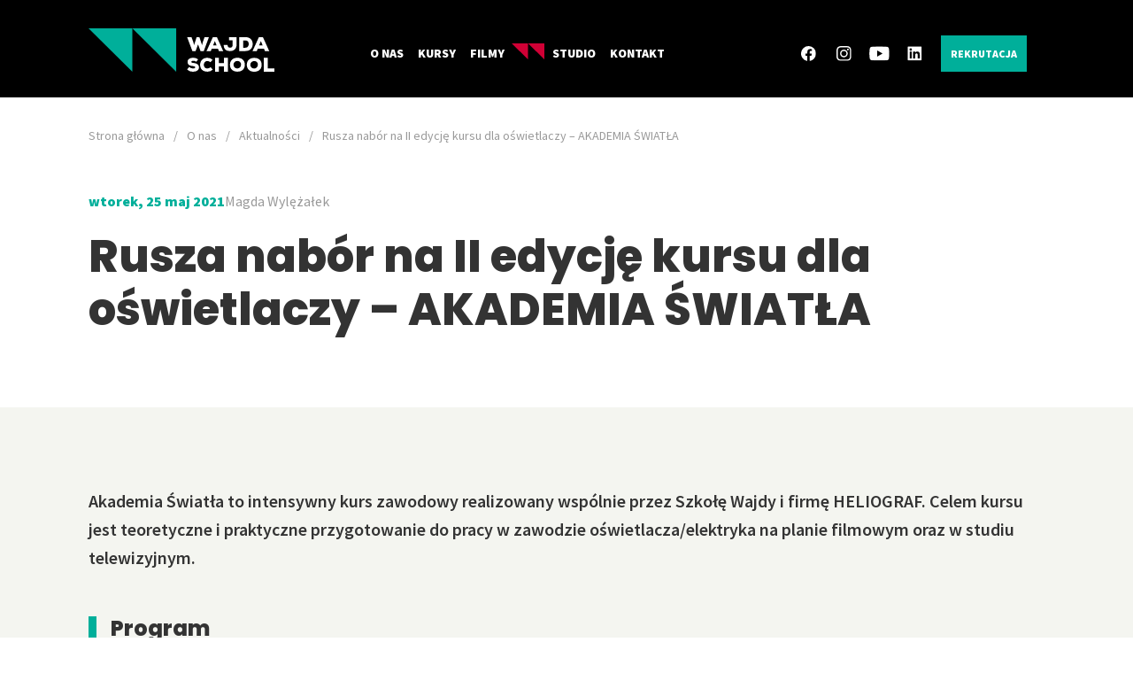

--- FILE ---
content_type: text/html; charset=UTF-8
request_url: https://wajdaschool.pl/pl/o-nas/aktualnosci/rusza-nabor-na-ii-edycje-kursu-dla-oswietlaczy-akademia-swiatla/
body_size: 5362
content:
<!DOCTYPE html><html lang="pl"><head><meta charset="UTF-8"><meta http-equiv="X-UA-Compatible" content="IE=edge"><meta name="viewport" content="width=device-width, initial-scale=1.0"><title>Rusza nabór na II edycję kursu dla oświetlaczy - AKADEMIA ŚWIATŁA - Wajda School & Wajda Studio</title><meta name="description" content="Akademia Światła to intensywny kurs zawodowy realizowany wspólnie przez Szkołę Wajdy i firmę HELIOGRAF. Celem kursu jest teoretyczne i praktyczne przygotowanie do pracy w zawodzie oświetlacza/elektryka na planie filmowym oraz w studiu telewizyjnym. - Wajda School & Wajda Studio" /><meta name="robots" content="index, follow, all" /><meta name="revisit-after" content="1 days" /><meta name="author" content="wajdaschool.pl" /><link rel="apple-touch-icon" href="/szablony/public/img/32x32.png" /><link rel="apple-touch-icon" sizes="76x76" href="/szablony/public/img/76x76.png" /><link rel="apple-touch-icon" sizes="120x120" href="/szablony/public/img/120x120.png" /><link rel="apple-touch-icon" sizes="152x152" href="/szablony/public/img/152x152.png" /><link rel="shortcut icon" href="/szablony/public/img/32x32.png" type="image/x-icon"/><link rel="stylesheet" href="/szablony/public/css/style.min.css"/><meta property="og:url" content="/pl/o-nas/aktualnosci/rusza-nabor-na-ii-edycje-kursu-dla-oswietlaczy-akademia-swiatla/" /><meta property="og:type" content="article" /><meta property="og:locale" content="pl_PL" /><meta property="og:title" content="Rusza nabór na II edycję kursu dla oświetlaczy - AKADEMIA ŚWIATŁA" /><meta property="og:description" content="Akademia Światła to intensywny kurs zawodowy realizowany wspólnie przez Szkołę Wajdy i firmę HELIOGRAF. Celem kursu jest teoretyczne i praktyczne przygotowanie do pracy w zawodzie oświetlacza/elektryka na planie filmowym oraz w studiu telewizyjnym." /><meta property="og:image" content="https://wajdaschool.pl/_pliki_/wiadomosci/a-/wp-content/uploads/2021/05/akademiaswiatlawww.jpg" />    <!-- Facebook Pixel Code -->
    <script nonce="XAQ2TF0fl2Bwfryw6cwYLcxAjm4WgJt1HJe6BH7P">
    !function(f,b,e,v,n,t,s)
    {if(f.fbq)return;n=f.fbq=function(){n.callMethod?
    n.callMethod.apply(n,arguments):n.queue.push(arguments)};
    if(!f._fbq)f._fbq=n;n.push=n;n.loaded=!0;n.version='2.0';
    n.queue=[];t=b.createElement(e);t.async=!0;
    t.src=v;s=b.getElementsByTagName(e)[0];
    s.parentNode.insertBefore(t,s)}(window,document,'script',
    'https://connect.facebook.net/en_US/fbevents.js');
     fbq('init', '633266395400376'); 
    fbq('track', 'PageView');
    </script>
    <noscript>
     <img height="1" width="1" 
    src="https://www.facebook.com/tr?id=633266395400376&ev=PageView
    &noscript=1"/>
    </noscript>
    <!-- End Facebook Pixel Code -->
    </head><body class="subpage"><header class="header header__fixed"><div class="header__wrapper container"><a class="header__logo" href="/"> <svg class="course__svg" width="210.087" height="49.608" viewBox="0 0 210.087 49.608"><use xmlns:xlink="http://www.w3.org/1999/xlink" xlink:href="/szablony/public/img/icons.svg#logo"></use></svg></a><nav class="nav"><ul class="nav__wrapper"><li class="menu__item--has-children" ><a title="O nas" href="/pl/o-nas/">O nas</a><div class="nav__level-2"><ul><li><a title="Historia" href="/pl/o-nas/historia/">Historia</a></li><li><a title="Wykładowcy" href="/pl/o-nas/nasi-wykladowcy/">Wykładowcy</a></li><li><a title="Absolwenci" href="/pl/o-nas/absolwenci/">Absolwenci</a></li><li><a title="Aktualności" href="/pl/o-nas/aktualnosci/">Aktualności</a></li><li><a title="Wydarzenia" href="/pl/o-nas/wydarzenia/">Wydarzenia</a></li><li><a title="Eko Szkoła" href="/pl/o-nas/eko-szkola/">Eko Szkoła</a></li></ul></div></li><li class="menu__item--has-children"><a title="Kursy" href="/pl/kursy/">Kursy</a><div class="nav__level-2"><ul><li><a title="Studio Prób" href="/pl/kursy/studio-prob/">Studio Prób <span> – kurs fabularny</span></a></li><li><a title="Dok Pro" href="/pl/kursy/dok-pro/">Dok Pro <span> – kurs dokumentalny</span></a></li><li><a title="Script" href="/pl/kursy/script/">Script <span> – kurs scenariuszowy</span></a></li><li><a title="Development Kreatywny" href="/pl/kursy/development-kreatywny/">Development kreatywny <span>- KURS DLA PRODUCENTÓW</span></a></li><li><a title="Online Kamera" href="/pl/kursy/online-kamera/">Online Kamera <span> – Podstawy robienia filmu</span></a></li><li><a title="Ekran+" href="/pl/kursy/ekran-plus/">Ekran <span>+ MIĘDZYNARODOWY PROGRAM DLA REŻYSERÓW I SCENARZYSTÓW</span></a></li><li><a title="Script Pro" href="/pl/kursy/script-pro/">Script Pro <span> – konkurs scenariuszowy</span></a></li><li><a title="Film Bridge Ukraine" href="/pl/kursy/film-bridge-ukraine/">Film Bridge Ukraine<span> – Program reżysersko-scenariuszowy dla filmowców z Ukrainy</span></a></li></ul></div></li><li><a title="Filmy" href="/pl/filmy/">Filmy</a></li><li><a href="/#wajda-studio" class="nav__linkSvg"><svg width="36.742" height="18.371" viewBox="0 0 36.742 18.371"><use xmlns:xlink="http://www.w3.org/1999/xlink" xlink:href="/szablony/public/img/icons.svg#logoRed"></use></svg>Studio</a></li><li><a title="Kontakt" href="/pl/kontakt/">Kontakt</a></li></ul></nav><div class="header__social"><a target="_blank" href="https://www.facebook.com/wajdaschool"><svg width="25.729" height="25.575" viewBox="0 0 25.729 25.575"><use xmlns:xlink="http://www.w3.org/1999/xlink" xlink:href="/szablony/public/img/icons.svg#fb"></use></svg></a><a target="_blank" href="https://www.instagram.com/wajda_school_and_studio/"><svg width="25.763" height="25.756" viewBox="0 0 25.763 25.756"><use xmlns:xlink="http://www.w3.org/1999/xlink" xlink:href="/szablony/public/img/icons.svg#instagram"></use></svg></a><a target="_blank" href="https://www.youtube.com/user/wajdaschoolandstudio"><svg width="34.984" height="24.599" viewBox="0 0 34.984 24.599"><use xmlns:xlink="http://www.w3.org/1999/xlink" xlink:href="/szablony/public/img/icons.svg#yt"></use></svg></a><a target="_blank" href="https://www.linkedin.com/company/wajda-school-and-studio/"><svg width="25.009" height="25.009" viewBox="0 0 25.009 25.009"><use xmlns:xlink="http://www.w3.org/1999/xlink" xlink:href="/szablony/public/img/icons.svg#linkedin"></use></svg></a></div><a href="/pl/rekrutacja/" class="link__recrutation">Rekrutacja</a><button class="nav-toggle" aria-label=""><span class="one"></span><span class="two"></span><span class="three"></span></button></div></header><div id="tresc">


    <section class="page__header page__header--bc ">
        <div class="container ">
            <nav class="breadcrumbs">
                <ul><li><a href="/" title="Strona główna">Strona główna</a></li><li><a href="/pl/o-nas/" title="O nas">O nas</a></li><li><a href="/pl/o-nas/aktualnosci/" title="Aktualności">Aktualności</a></li><li><span>Rusza nabór na II edycję kursu dla oświetlaczy – AKADEMIA ŚWIATŁA</span></li></ul>            </nav>
            <div class="container--md ">
                <div>
                    <div class="article__info">
                        <div class="date bold">wtorek, 25 maj 2021</div>                                                <span class="article__autor">Magda Wylężałek</span>
                    </div>
                </div>

                <h1>Rusza nabór na II edycję kursu dla oświetlaczy – AKADEMIA ŚWIATŁA</h1>

                

                
            </div>
        </div>
    </section>


    <section class="bg--grey section page__txt">
        <div class="container container--md page__wyswig">
            <div class="article__intro">
                Akademia Światła to intensywny kurs zawodowy realizowany wspólnie przez Szkołę Wajdy i firmę HELIOGRAF. Celem kursu jest teoretyczne i praktyczne przygotowanie do pracy w zawodzie oświetlacza/elektryka na planie filmowym oraz w studiu telewizyjnym.


            </div>
                       <h2>Program</h2>
<p>Kurs potrwa od lipca do grudnia 2021 roku. Zdobyte umiejętności umożliwiają podjęcie pracy w zawodzie oświetlacza oraz rozw&oacute;j na ścieżce zawodowej: best boy &ndash; gaffer (mistrz oświetlenia). Kształcenie ma charakter warsztatowy z naciskiem na zdobycie praktycznych umiejętności na profesjonalnych planach filmu fabularnego, serialu, reklamy, teatru tv, teledysku (w zależności od realizacji bieżących projekt&oacute;w).</p>
<p>W trakcie kursu zgłębisz zagadnienia związane z elektryką, sprzętem oświetleniowym i organizacją pracy na planie. Przejdziesz szkolenie BHP zakończone egzaminem. Poznasz zasady wsp&oacute;łpracy z autorem zdjęć, gafferem, scenografem, reżyserem i producentem. Weźmiesz udział w praktycznych zajęciach technicznych w magazynie oświetleniowym i na planie filmowym. Zapoznasz się z techniką estradową i oświetleniem widowiskowym.</p>
<p>Dodatkowo podczas kursu przybliżymy Ci zagadnienia związane z ochroną prawa autorskiego i własności intelektualnej w polskim systemie prawnym oraz podstawy terminologii angielskiej niezbędnej w pracy na planie filmowym. Każdy z uczestnik&oacute;w otrzyma dyplom ukończenia kursu, a także Państwowe Świadectwo Kwalifikacyjne Stowarzyszenia Elektroenergetyk&oacute;w Polskich z zakresu instalacji elektrycznych (G1) po zaliczeniu egzaminu państwowego oraz certyfikat BHP.</p>
<h2>Doświadczona kadra</h2>
<p>Doświadczona kadra pod kierownictwem <strong>Wojciecha Marczewskiego</strong> (Szkoła Wajdy) i <strong>Sylwestra Adamskiego</strong> (Heliograf) zapewnia najwyższy poziom profesjonalnej edukacji filmowej. Naszymi wykładowcami są m.in. Jacek Motyka i Justyna Kowalska (OSRAM); reżyserzy&nbsp;&ndash; Tomasz Drozdowicz, Tomasz Chrapusta; autorzy zdjęć&nbsp;&ndash; Piotr Śliskowski (Prezes PSC), Andrzej Wojciechowski (PSC), Wit Dąbal (PSC), Igor Połaniewicz; gafferzy Rafał Okyne, Ryszard Kozak, Blitz oraz Robert Stawicki; producenci Tomasz Kozera (OTO Film) i Dariusz Pietrykowski (Film It) oraz scenografka Joanna Macha.</p>
<h2>Dla kogo?</h2>
<p>Akademia Światła to kurs skierowany zar&oacute;wno do absolwent&oacute;w, jak i student&oacute;w szk&oacute;ł kształcących na kierunkach technicznych, a także do wszystkich zainteresowanych zdobyciem lub rozszerzeniem konkretnych umiejętności będących przepustką do pracy na planach filmowych. Kurs wspiera firma OSRAM.</p>
<h2>Rekrutacja</h2>
<p>Rekrutacja odbywa się na podstawie dostarczonych do Szkoły dokument&oacute;w (w wersji elektronicznej) oraz rozmowy kwalifikacyjnej w formie spotkania online.</p>
<p>Zgłoszenia uczestnik&oacute;w przyjmujemy do 30 czerwca 2021 roku.</p>
<p><a href="/pl/kursy/akademia-swiatla/">Szczeg&oacute;ły rekrutacji</a></p>
        </div>


    </section>


          
        <section class="section--50">
            <div class="container">
                <h2>Galeria</h2>
                <ul class="gallery__list">
                           
                        <li>
                            <a class="gallery__link img__wrapper" data-fslightbox="gallery" title="" href="/wp-content/uploads/2021/05/akademiaswiatlawww.jpg">
                                <img class="lazy" loading="lazy" data-src="/wp-content/uploads/2021/05/akademiaswiatlawww.jpg" alt="">
                            </a>
                        </li>
                                    </ul>
            </div>
        </section>
    
    
    

    <nav>
        <ul class="artpag__list container">

            <li>
                                    <a href="/pl/o-nas/aktualnosci/spotkanie-z-kinga-debska-w-ramach-cyklu-kto-jest-bohater-naszych-czasow/" title="Spotkanie z Kingą Dębską w ramach cyklu <em>Kto jest bohaterem naszych czasów?</em>" class="artpag__link artpag__link--left">
                        <strong>Poprzednia wiadomość:</strong>
                        <div class="artpag__wrapper">
                            <figure class="img__wrapper">
                                                                    <img class="lazy" loading="lazy" data-src="/_pliki_/wiadomosci/16673120166700.png" alt="Spotkanie z Kingą Dębską w ramach cyklu <em>Kto jest bohaterem naszych czasów?</em>">
                                                            </figure>
                            <div class="artpag__txt">
                                <span class="date">21.05.2021</span>
                                <h3 class="btn5"><span>Spotkanie z Kingą Dębską w ramach cyklu <em>Kto jest bohaterem naszych czasów?</em></span></h3>
                                <svg class="course__svg" width="30.03" height="9.131" viewBox="0 0 30.03 9.131">
                                <use xmlns:xlink="http://www.w3.org/1999/xlink" xlink:href="/szablony/public/img/icons.svg#arrow-left-btn"></use>
                                </svg>
                            </div>
                        </div>
                    </a>
                            </li>

            <li>
                                    <a href="/pl/o-nas/aktualnosci/projekty-kamili-tarabury-i-romana-przylipiaka-z-dofinansowaniem-pisf/" class="artpag__link artpag__link--right">
                        <strong>Następna wiadomość:</strong>
                        <div class="artpag__wrapper">
                            <div class="artpag__txt">
                                <span class="date">21.05.2021</span>
                                <h3 class="btn5"><span>Projekty Kamili Tarabury i Romana Przylipiaka z dofinansowaniem PISF!</span></h3>
                                <svg class="course__svg" width="30.03" height="9.131" viewBox="0 0 30.03 9.131">
                                <use xmlns:xlink="http://www.w3.org/1999/xlink" xlink:href="/szablony/public/img/icons.svg#arrow-right-btn"></use>
                                </svg>
                            </div>
                            <figure class="img__wrapper">
                                                                    <img class="lazy" loading="lazy" data-src="/_pliki_/wiadomosci/16673115777837.png" alt="Projekty Kamili Tarabury i Romana Przylipiaka z dofinansowaniem PISF!">
                                                            </figure>
                        </div>
                    </a>
                            </li>
            <li class="artpag__last">
                <a href="/pl/o-nas/aktualnosci/" class="btn btn--white">Powrót do listy</a>
            </li>

        </ul>
    </nav>






</div><div id="bc"><section class="newsletter"><div class="container newsletter__wrapper"><h2>Newsletter</h2><div class="newsletter__form"><input type="text" id="newsletterEmail" placeholder="Wpisz swój adres e-mail"><button id="newsletterBtn" class="btn-form jsModalTrigger" data-href="jsModal-newsletter"></button></div></div><!-- <a href="#jsModal" id="popup" class="jsModalTrigger">Trigger</a> --><div id="jsModal-newsletter" class="modal"><div class="modal__overlay jsOverlay"></div><div class="modal__container"><h3 class="modal__title">Zapisz się do Newslettera</h3><button class="modal__close jsModalClose"></button><form action="/newsletter/zapisz/" class="modal__form form--newsletter" method="post" novalidate><input type="hidden" name="a" value="zapiszNewsletter"><input type="hidden" name="__csrf__token__" value="SAmyOa1vTvMedTrOmC5SKqFr" /><div class="form__input"><input name='imie' type="text" id="imie" required placeholder="Twoje imię"><label for="imie">Twoje imię</label></div><div class="form__input"><input name="email" type="email" id="newsletterEmailModal" required placeholder="Twój email"><label for="newsletterEmailModal">Twój email</label></div><div class="form__checkbox"><input name='zgoda_1' type="checkbox" id="checkbox1" value="" required placeholder="Twój email"><label for="checkbox1">Wajda Studio i Fundacja Szkoła Wajdy, ul. Chełmska 21, 00-724, dba o ochronę Pana/Pani prywatności i bezpieczeństwo przetwarzania Państwa danych osobowych. Dane osobowe są przetwarzane zgodnie z art. 13 ust. 1 i ust. 2 ogólnego rozporządzenia o ochronie danych osobowych z dnia 27 kwietnia 2016 r. (RODO). Informujemy, że przysługuje Panu/Pani prawo dostępu do swoich danych osobowych, ich sprostowania, ograniczenia przetwarzania oraz usunięcia. Dane teleadresowe przechowywane są w celu prowadzenia korespondencji, marketingu i promocji działań Szkoły i Studia. Dane będą udostępnione tylko organom upoważnionym na podstawie przepisów prawa. Administratorem Danych Osobowych jest Wajda Studio Sp. z o.o. i Fundacja Szkoła Wajdy, z którymi kontakt jest możliwy pod numerem telefonu + 48 22 851 10 56 oraz adresem e-mail: rodo@wajdaschool.pl. Zebrane dane nie są profilowane i będą przechowywane do czasu zgłoszenia prośby o ich usunięcie przez Panią/Pana – wycofania zgody. W razie uznania naruszenia przepisów prawa przysługuje Państwu prawo wniesienia skargi do Prezesa Urzędu Ochrony Danych Osobowych.</label></div><div class="txt-center mt-20"><button class="btn btn--submit" type="submit">Wyślij</button></div></form></div></div></section><footer class="footer"><button class="go-top" id="btn-go-top">Do góry</button><div class="container container--md"><div class="footer__top"><ul><li><a href="/pl/o-nas/historia/">O nas</a></li><li><a href="/pl/kursy/">Kursy</a></li><li><a href="/pl/filmy/">Filmy</a></li><li><a href="/pl/kontakt/">Kontakt</a></li></ul></div><div class="footer__center"><div><p><strong>Wajda School & Wajda Studio</strong></p><p>ul. Chełmska 21<br> 00-724 Warszawa</p><p class="mt-20"><a class="btn2 btn2--white" href="">Jak dojechać?</a></p></div><div class="footer__contact"><p><span>Zadzwoń</span><a href="tel:+48228511056">+48 22 851 10 56</a> lub <a href="tel:+48228511067">+48 22 851 10 67</a></p><p><span>Napisz do nas</span><a href="mailto:info@wajdaschool.pl">info@wajdaschool.pl</a></p></div><div class="footer__social"><a target="_blank" href="https://www.facebook.com/wajdaschool"><svg width="25.729" height="25.575" viewBox="0 0 25.729 25.575"><use xmlns:xlink="http://www.w3.org/1999/xlink" xlink:href="/szablony/public/img/icons.svg#fb"></use></svg></a><a target="_blank" href="https://www.instagram.com/wajda_school_and_studio/"><svg width="25.763" height="25.756" viewBox="0 0 25.763 25.756"><use xmlns:xlink="http://www.w3.org/1999/xlink" xlink:href="/szablony/public/img/icons.svg#instagram"></use></svg></a><a target="_blank" href="https://www.youtube.com/user/wajdaschoolandstudio"><svg width="34.984" height="24.599" viewBox="0 0 34.984 24.599"><use xmlns:xlink="http://www.w3.org/1999/xlink" xlink:href="/szablony/public/img/icons.svg#yt"></use></svg></a><a target="_blank" href="https://www.linkedin.com/company/wajda-school-and-studio/"><svg width="25.009" height="25.009" viewBox="0 0 25.009 25.009"><use xmlns:xlink="http://www.w3.org/1999/xlink" xlink:href="/szablony/public/img/icons.svg#linkedin"></use></svg></a></div></div><div class="footer__brand">Realizacja:<a href="https://www.ivento.pl"><img class="lazy" loading="lazy" data-src="/szablony/public/img/brandmark.svg" alt="" width="118" height="11"></a>&<a href="https://www.ivento.pl"><img class="lazy" loading="lazy" data-src="/szablony/public/img/ivento.svg" alt="" width="50" height="14"></a></div></div><div class="footer__bottom"><ul class="container"><li><img class="lazy" loading="lazy" data-src="/_pliki_/bannery/16693663439181.svg" width="100" alt=""></li><li><img class="lazy" loading="lazy" data-src="/_pliki_/bannery/16693663962638.svg" width="100" alt=""></li><li><img class="lazy" loading="lazy" data-src="/_pliki_/bannery/17012634574878.png" width="100" alt=""></li><li><img class="lazy" loading="lazy" data-src="/_pliki_/bannery/17012340483687.svg" width="100" alt=""></li><li><img class="lazy" loading="lazy" data-src="/_pliki_/bannery/17012645119460.svg" width="100" alt=""></li><li><img class="lazy" loading="lazy" data-src="/_pliki_/bannery/16650343387217.png" width="100" alt=""></li><li><img class="lazy" loading="lazy" data-src="/_pliki_/bannery/16693670464879.svg" width="100" alt=""></li><li><img class="lazy" loading="lazy" data-src="/_pliki_/bannery/16693670542189.svg" width="100" alt=""></li><li><img class="lazy" loading="lazy" data-src="/_pliki_/bannery/16693669279583.svg" width="100" alt=""></li></ul></div></footer></div><script src="/szablony/public/js/out-main.js"></script><script src="/szablony/public/js/vanilla-lazyload.min.js"></script><script src="/szablony/public/js/vanilla-lazyload-init.min.js"></script><script src="/szablony/public/js/out-fslightboxInit.js"></script><script src="/szablony/public/js/out-form.js"></script></body></html>

--- FILE ---
content_type: text/css
request_url: https://wajdaschool.pl/szablony/public/css/style.min.css
body_size: 12911
content:
@-webkit-keyframes selectAnimation{0%,50%{opacity:0}to{opacity:1}}@keyframes selectAnimation{0%,50%{opacity:0}to{opacity:1}}@-webkit-keyframes goTop{0%,50%,to{top:30px}25%{top:25px}75%{top:35px}}@keyframes goTop{0%,50%,to{top:30px}25%{top:25px}75%{top:35px}}@-webkit-keyframes fixedMenuDown{0%{top:-100px}to{top:0}}@keyframes fixedMenuDown{0%{top:-100px}to{top:0}}@-webkit-keyframes titleBIg{0%,30%,to{opacity:0}50%,90%{opacity:1}}@keyframes titleBIg{0%,30%,to{opacity:0}50%,90%{opacity:1}}@font-face{font-family:"Poppins";font-display:swap;font-style:normal;font-weight:400;src:url(../fonts/poppins-v20-latin-ext_latin-regular.eot);src:local(""),url(../fonts/poppins-v20-latin-ext_latin-regular.eot?#iefix) format("embedded-opentype"),url(../fonts/poppins-v20-latin-ext_latin-regular.woff2) format("woff2"),url(../fonts/poppins-v20-latin-ext_latin-regular.woff) format("woff"),url(../fonts/poppins-v20-latin-ext_latin-regular.ttf) format("truetype"),url(../fonts/poppins-v20-latin-ext_latin-regular.svg#Poppins) format("svg")}@font-face{font-family:"Poppins";font-display:swap;font-style:normal;font-weight:600;src:url(../fonts/poppins-v20-latin-ext_latin-600.eot);src:local(""),url(../fonts/poppins-v20-latin-ext_latin-600.eot?#iefix) format("embedded-opentype"),url(../fonts/poppins-v20-latin-ext_latin-600.woff2) format("woff2"),url(../fonts/poppins-v20-latin-ext_latin-600.woff) format("woff"),url(../fonts/poppins-v20-latin-ext_latin-600.ttf) format("truetype"),url(../fonts/poppins-v20-latin-ext_latin-600.svg#Poppins) format("svg")}@font-face{font-family:"Poppins";font-display:swap;font-style:normal;font-weight:700;src:url(../fonts/poppins-v20-latin-ext_latin-700.eot);src:local(""),url(../fonts/poppins-v20-latin-ext_latin-700.eot?#iefix) format("embedded-opentype"),url(../fonts/poppins-v20-latin-ext_latin-700.woff2) format("woff2"),url(../fonts/poppins-v20-latin-ext_latin-700.woff) format("woff"),url(../fonts/poppins-v20-latin-ext_latin-700.ttf) format("truetype"),url(../fonts/poppins-v20-latin-ext_latin-700.svg#Poppins) format("svg")}@font-face{font-family:"Poppins";font-display:swap;font-style:normal;font-weight:800;src:url(../fonts/poppins-v20-latin-ext_latin-800.eot);src:local(""),url(../fonts/poppins-v20-latin-ext_latin-800.eot?#iefix) format("embedded-opentype"),url(../fonts/poppins-v20-latin-ext_latin-800.woff2) format("woff2"),url(../fonts/poppins-v20-latin-ext_latin-800.woff) format("woff"),url(../fonts/poppins-v20-latin-ext_latin-800.ttf) format("truetype"),url(../fonts/poppins-v20-latin-ext_latin-800.svg#Poppins) format("svg")}@font-face{font-family:"Poppins";font-display:swap;font-style:normal;font-weight:900;src:url(../fonts/poppins-v20-latin-ext_latin-900.eot);src:local(""),url(../fonts/poppins-v20-latin-ext_latin-900.eot?#iefix) format("embedded-opentype"),url(../fonts/poppins-v20-latin-ext_latin-900.woff2) format("woff2"),url(../fonts/poppins-v20-latin-ext_latin-900.woff) format("woff"),url(../fonts/poppins-v20-latin-ext_latin-900.ttf) format("truetype"),url(../fonts/poppins-v20-latin-ext_latin-900.svg#Poppins) format("svg")}@font-face{font-family:"Source Sans Pro";font-display:swap;font-style:normal;font-weight:300;src:url(../fonts/source-sans-pro-v21-latin-ext_latin-300.eot);src:local(""),url(../fonts/source-sans-pro-v21-latin-ext_latin-300.eot?#iefix) format("embedded-opentype"),url(../fonts/source-sans-pro-v21-latin-ext_latin-300.woff2) format("woff2"),url(../fonts/source-sans-pro-v21-latin-ext_latin-300.woff) format("woff"),url(../fonts/source-sans-pro-v21-latin-ext_latin-300.ttf) format("truetype"),url(../fonts/source-sans-pro-v21-latin-ext_latin-300.svg#SourceSansPro) format("svg")}@font-face{font-family:"Source Sans Pro";font-style:normal;font-display:swap;font-weight:400;src:url(../fonts/source-sans-pro-v21-latin-ext_latin-regular.eot);src:local(""),url(../fonts/source-sans-pro-v21-latin-ext_latin-regular.eot?#iefix) format("embedded-opentype"),url(../fonts/source-sans-pro-v21-latin-ext_latin-regular.woff2) format("woff2"),url(../fonts/source-sans-pro-v21-latin-ext_latin-regular.woff) format("woff"),url(../fonts/source-sans-pro-v21-latin-ext_latin-regular.ttf) format("truetype"),url(../fonts/source-sans-pro-v21-latin-ext_latin-regular.svg#SourceSansPro) format("svg")}@font-face{font-family:"Source Sans Pro";font-display:swap;font-style:normal;font-weight:600;src:url(../fonts/source-sans-pro-v21-latin-ext_latin-600.eot);src:local(""),url(../fonts/source-sans-pro-v21-latin-ext_latin-600.eot?#iefix) format("embedded-opentype"),url(../fonts/source-sans-pro-v21-latin-ext_latin-600.woff2) format("woff2"),url(../fonts/source-sans-pro-v21-latin-ext_latin-600.woff) format("woff"),url(../fonts/source-sans-pro-v21-latin-ext_latin-600.ttf) format("truetype"),url(../fonts/source-sans-pro-v21-latin-ext_latin-600.svg#SourceSansPro) format("svg")}@font-face{font-family:"Source Sans Pro";font-style:normal;font-display:swap;font-weight:700;src:url(../fonts/source-sans-pro-v21-latin-ext_latin-700.eot);src:local(""),url(../fonts/source-sans-pro-v21-latin-ext_latin-700.eot?#iefix) format("embedded-opentype"),url(../fonts/source-sans-pro-v21-latin-ext_latin-700.woff2) format("woff2"),url(../fonts/source-sans-pro-v21-latin-ext_latin-700.woff) format("woff"),url(../fonts/source-sans-pro-v21-latin-ext_latin-700.ttf) format("truetype"),url(../fonts/source-sans-pro-v21-latin-ext_latin-700.svg#SourceSansPro) format("svg")}@font-face{font-family:"Source Sans Pro";font-display:swap;font-style:normal;font-weight:900;src:url(../fonts/source-sans-pro-v21-latin-ext_latin-900.eot);src:local(""),url(../fonts/source-sans-pro-v21-latin-ext_latin-900.eot?#iefix) format("embedded-opentype"),url(../fonts/source-sans-pro-v21-latin-ext_latin-900.woff2) format("woff2"),url(../fonts/source-sans-pro-v21-latin-ext_latin-900.woff) format("woff"),url(../fonts/source-sans-pro-v21-latin-ext_latin-900.ttf) format("truetype"),url(../fonts/source-sans-pro-v21-latin-ext_latin-900.svg#SourceSansPro) format("svg")}a,abbr,acronym,address,applet,big,cite,code,dd,del,dfn,div,dl,dt,fieldset,figcaption,figure,font,form,html,iframe,img,ins,kbd,label,legend,li,object,ol,p,pre,q,s,samp,small,span,strike,table,tbody,tfoot,thead,tr,tt,ul,var{margin:0;padding:0;border:0;outline:0;font-weight:inherit;font-style:inherit;font-size:100%;font-family:inherit;vertical-align:baseline}body,caption,em,h4,h5,h6,strong,td,th{margin:0;padding:0;border:0;outline:0;vertical-align:baseline}body{line-height:1.6;font-size:16px;font-family:"Source Sans Pro",sans-serif;font-weight:400;color:#333;font-style:normal}blockquote,h1,h2,h3{padding:0;border:0;outline:0;font-style:inherit;vertical-align:baseline}caption,em,h4,h5,h6,strong,td,th{font-family:inherit}caption,em,strong,td,th{font-size:100%}caption,h4,h5,h6,strong,td,th{font-style:inherit}em{font-weight:inherit}body,html{scroll-behavior:smooth}iframe,video{max-width:100%}.film__wrapper{display:block;width:100%;padding-top:56.25%;height:0;position:relative;overflow:hidden;margin-bottom:30px}.film__wrapper iframe,.film__wrapper video{position:absolute;width:100%;height:100%;top:0;left:0}.info{font-weight:700;text-align:center;margin-bottom:20px;border:1px solid #00af9a;padding:15px 20px;display:block;font-size:18px}@media (min-width:576px){.info{max-width:600px;margin-left:auto;margin-right:auto;padding:30px 40px}}.info--false{color:#d00035;border-color:#d00035}.info--true{color:#00af9a;border-color:#00af9a}blockquote{color:#00af9a;margin:0 0 30px}.title--decor,blockquote{font-weight:900;font-size:24px;padding-left:25px;position:relative;font-family:"Poppins",sans-serif}.list--decor>ul:after,.page__txt h2:after,.title--decor:after{content:""}.list--decor>ul:after,.page__txt h2:after,.title--decor:after,blockquote:after{display:block;position:absolute;left:0;top:0;height:100%;width:9px;background:#00af9a}@media (max-width:576px){.title--decor,blockquote{font-size:21px}}.title--decor{text-transform:uppercase;margin-bottom:30px!important}.main{color:#00af9a!important}strong{font-weight:900}.bold,.font-weight-bold{font-weight:900!important}.font-weight-normal{font-weight:400!important}.font--12{font-size:12px!important}.font--18{font-size:18px!important}.font--20{font-size:20px!important}.font--24{font-size:24px!important}@media (max-width:576px){.font--24{font-size:21px!important}}.font--30{font-size:30px!important;margin-bottom:30px!important}@media (max-width:576px){.font--30{font-size:21px!important;margin-bottom:20px!important}}.txt-center{text-align:center!important}button,input:not([type=date],[type=number]),textarea{-webkit-appearance:none;border-radius:0;font-family:"Source Sans Pro",sans-serif}button{padding:0}:focus{outline:0}:focus-visible{outline:2px solid #00af9a;outline-offset:2px}a,button{cursor:pointer;transition:all .3s ease-in-out}a{color:#333;text-decoration:none}*,:after,:before{box-sizing:border-box}table{border-collapse:separate;border-spacing:0;color:rgba(51,51,51,.8)}caption,td,th{text-align:left;font-weight:400}blockquote:after,blockquote:before,q:after,q:before{content:""}h1,h2,h3{line-height:1.2;font-family:"Poppins",sans-serif;font-weight:800}h1 a,h2 a,h3 a{color:inherit}h1{margin:0 0 30px}.h1,h1,h2{font-size:50px}.h1{margin-bottom:30px}h2{margin:0 0 40px}h3,h4,h5,h6{font-size:18px}h3{margin:0 0 10px}h4,h5,h6{font-weight:900}@media (max-width:992px){.h1,h1,h2{font-size:40px}}@media (max-width:576px){.h1,h1{font-size:36px}h2{font-size:34px;margin-bottom:25px}h3,h4,h5,h6{font-size:16px}}ol,p,ul{line-height:1.6}ol,ul{list-style:none;padding-left:0}.page__txt h2{font-size:24px;margin-top:50px;position:relative;padding-left:25px}.page__txt blockquote{margin-top:40px}.page__txt img{max-width:100%;height:auto;margin-top:15px;margin-bottom:20px}.page__txt ol,.page__txt ul{list-style:initial;padding-left:30px}.page__txt ol{list-style:decimal}.page__txt ol,.page__txt p,.page__txt ul{margin-bottom:20px;font-size:18px}.page__txt li{margin-bottom:5px}.page__txt a{-webkit-text-decoration:underline 2px;text-decoration:underline 2px}@media (hover:hover){.page__txt a:hover{color:#00af9a}}@media (max-width:576px){.page__txt blockquote,.page__txt h2{font-size:21px}.page__txt ol,.page__txt p,.page__txt ul{margin-bottom:15px;font-size:16px}}a,span,strong{line-height:inherit}.link--mainBold{font-weight:900;color:#00af9a}.link--mainBold:hover{color:#d00035}.link--main{text-decoration:underline;color:#00af9a!important}.link--main:hover{color:#d00035!important}.link--underline{text-decoration:underline;text-decoration-thickness:4px;color:#333;font-weight:900;font-size:18px}.link--underline:hover,.link--underlineW:hover{color:#00af9a}.link--underlineW{color:#fff}.link--dark{color:#333}@media (hover:hover){.link--dark:hover{color:#00af9a}}.overflow-hidden{overflow:hidden}.section{padding-top:50px;padding-bottom:40px}@media (min-width:992px){.section{padding-top:90px;padding-bottom:70px}}.section--article{margin-top:-80px;padding-top:120px;padding-bottom:60px}@media (max-width:992px){.section--article{padding-top:110px;padding-bottom:40px}}.section--50{padding-top:50px;padding-bottom:40px}.section--20,.section--30{padding-top:20px;padding-bottom:30px}.section--30{padding-top:30px}.fluid__wrapper{display:flex;flex-wrap:wrap}.fluid--50{max-width:100%;flex:0 0 100%}@media (min-width:992px){.fluid--50{max-width:50%;flex:0 0 50%}}.w-100{width:100%!important}.container{padding-left:30px;padding-right:30px;margin-left:auto;margin-right:auto;width:100%;max-width:500px}@media (min-width:768px){.container{max-width:700px}}@media (min-width:992px){.container{max-width:930px}.container.container--sm{max-width:930px;margin-left:auto;margin-right:auto}}@media (min-width:1200px){.container,.container.container--md{max-width:1140px}.container .container--md{max-width:1140px;margin-left:auto;margin-right:auto}}@media (min-width:1480px){.container{max-width:1400px}}@media (max-width:576px){.container--mobile-0{padding-left:0;padding-right:0;max-width:100%}.container--mobile-0 h2,.container--mobile-0>p{padding-left:30px;padding-right:30px}}.container--half{padding-left:30px;padding-right:30px;margin-left:auto;margin-right:auto;width:100%;max-width:500px}@media (min-width:768px){.container--half{max-width:700px}}@media (min-width:992px){.container--half{max-width:465px}}@media (min-width:1200px){.container--half{max-width:570px}}@media (min-width:1480px){.container--half{max-width:700px}}@media (max-width:992px){.container--half-lg{max-width:100%;padding-left:0;padding-right:0}.container--half-lg img{width:100%;height:auto}}.row{display:flex;flex-wrap:wrap;margin-left:-30px;margin-right:-30px}@media (max-width:576px){.row{margin-left:-7px;margin-right:-7px}}.row.row--0{margin-left:0;margin-right:0}[class*=col-]{padding-left:30px;padding-right:30px;margin-bottom:30px;width:100%}@media (max-width:576px){[class*=col-]{padding-left:7px;padding-right:7px;margin-bottom:14px}}.row--20{margin-left:-10px;margin-right:-10px}.row--20 [class*=col-]{padding-left:10px;padding-right:10px;margin-bottom:20px}@media (max-width:576px){.row--20 [class*=col-]{padding-left:7px;padding-right:7px;margin-bottom:14px}.row--20{margin-left:-7px;margin-right:-7px}}@media (min-width:768px){.col-md-50,.col-md-6{width:50%;flex:0 0 50%}.col-md-4{max-width:33.33%;flex:0 0 33.33%}.col-md-5{max-width:41.67%;flex:0 0 41.67%}.col-md-7{max-width:58.33%;flex:0 0 58.33%}.col-md-8{max-width:66.67%;flex:0 0 66.67%}}@media (min-width:992px){.col-lg-50{width:50%;flex:0 0 50%}.col-lg-6{max-width:50%;flex:50%}}.header__fixed{position:absolute;top:0;left:0;width:100%;z-index:100}.bg--grey{background:#f4f5f0}.img--fluid{max-width:100%;height:auto}.box--center{margin-left:auto;margin-right:auto;display:block}.nowrap{white-space:nowrap!important}.ml-auto{margin-left:auto!important}.mr-auto{margin-right:auto!important}@media (min-width:992px){.ml-0-lg{margin-left:0!important}.mr-0-lg{margin-right:0!important}.pl-0-lg{padding-left:0}.pl-60-lg{padding-left:60px}.pr-60-lg{padding-right:60px}.pt-60-lg{padding-top:60px}}.pb-0{padding-bottom:0!important}.pb-30{padding-bottom:30px!important}.pb-20{padding-bottom:20px!important}.pt-30{padding-top:30px!important}.gallery__list li,.mb-0{margin-bottom:0!important}.mt-20{margin-top:20px!important}.mb-20{margin-bottom:20px!important}.mt-30{margin-top:30px!important}.mt-50{margin-top:50px!important}.mt-100{margin-top:100px!important}@media (max-width:768px){.mt-100{margin-top:50px!important}}.mb-30{margin-bottom:30px!important}.mb-50{margin-bottom:50px!important}.btn,.pagination ul a svg{transition:all .3s ease-in-out}.btn{background:#00af9a;color:#fff;text-transform:uppercase;padding:15px 30px;font-size:12px;white-space:nowrap;line-height:1;display:inline-block;border:1px solid transparent;font-family:"Poppins",sans-serif;font-weight:800}@media (hover:hover){.btn:hover{background:#d00035}}.btn--white{background:#fff;color:#00af9a;border-color:#00af9a}@media (hover:hover){.btn--white:hover{background:#00af9a;color:#fff}}.btn--arrow,.btn--arrow2{padding-right:50px;position:relative}.btn--arrow:after{content:"";position:absolute;right:20px;top:13px;width:0;height:0;border-top:7px solid transparent;border-bottom:7px solid transparent;border-left:7px solid #fff}.btn--arrow2{padding-right:70px}.btn--arrow2:after{position:absolute;top:15px;right:20px;content:url(../img/arrow-right-w.svg)}.btn2{background:0 0;font-size:18px;font-family:"Poppins",sans-serif;font-weight:600;color:#333;position:relative;padding:10px 0}.btn2:after{content:"";width:100%;height:4px;display:block;position:absolute;bottom:5px;left:0;background:#333;transition:all .3s ease-in-out}@media (hover:hover){.btn2:hover:after{width:20%;background:#d00035}}.btn2--black{color:#000}.btn2--black:after{background:#000}@media (hover:hover){.btn2--black:hover:after{background:#d00035}}.btn2--white{color:#fff;line-height:1.4}.btn2--white:after{background:#fff;height:2px}@media (hover:hover){.btn2--white:hover:after{background:#00af9a}}.btn3,.page__header .tagSmall__list a{background:0 0;font-size:18px;font-weight:300;color:#333;position:relative;padding:10px 0;display:inline-block}.btn3:after,.page__header .tagSmall__list a:after{content:"";width:0;height:2px;display:block;position:absolute;bottom:3;left:0;background:#333;transition:all .3s ease-in-out}.btn3.active:after,.page__header .tagSmall__list a.active:after{width:100%}@media (hover:hover){.btn3:hover,.page__header .tagSmall__list a:hover{color:#333}.btn3:hover:after,.page__header .tagSmall__list a:hover:after{width:100%}}.page__header .tagSmall__list li{padding-right:15px;padding-left:15px}.page__header .tagSmall__list li:before{width:4px;height:4px;top:50%;margin-top:-2px;left:-2px}.btn4{font-size:18px;text-align:left;font-weight:900}.btn4 a,.btn4 span{background-image:linear-gradient(#000,#000);padding-bottom:5px;background-position:0 93%;background-repeat:no-repeat;background-size:100% 2px;transition:all .5s ease-out;line-height:1.8}@media (hover:hover){.btn4:hover a,.btn4:hover span{background-size:15% 2px;background-image:linear-gradient(#00af9a,#00af9a)}}@media (max-width:576px){.btn4{font-size:16px}.btn4 span{background-position:0 83%}}.btn5 a,.btn5 span{background-image:linear-gradient(#00af9a,#00af9a);padding-bottom:5px;background-position:0 90%;background-repeat:no-repeat;background-size:0 4px;transition:all .3s ease-out}@media (hover:hover){.btn5:hover a,.btn5:hover span{background-size:100% 4px}}@media (max-width:576px){.btn5{font-size:16px}.btn5 span{background-position:0 83%}}.img__wrapper{width:100%;padding-top:100%;position:relative;overflow:hidden;height:0}.img__wrapper img,.img__wrapper svg{position:absolute;top:50%;left:50%;transform:translate(-50%,-50%)}.img__wrapper img{width:100%;height:100%;-o-object-fit:cover;object-fit:cover}.pagination{border-top:1px solid #ddd;padding-top:60px;padding-bottom:60px}.pagination ul,.pagination ul a{display:flex;justify-content:center}.pagination ul{margin-left:auto;margin-right:auto;width:-webkit-fit-content;width:-moz-fit-content;width:fit-content;max-width:100%;gap:8px;flex-wrap:wrap;position:relative;padding-left:50px;padding-right:50px}.pagination ul a{align-items:center;width:48px;height:48px;border:1px solid #00af9a;font-weight:900;color:#00af9a;font-size:18px}.pagination ul a.p-more{border:0}.pagination ul a svg{stroke:#000}@media (hover:hover){.pagination ul a:hover{border-color:#000;color:#000}.pagination ul a:hover svg{stroke:#00af9a}}.pagination ul .active a{color:#000;border:0}.pagination ul .next,.pagination ul .prev{position:absolute;top:50%;transform:translateY(-50%)}.pagination ul .next a,.pagination ul .prev a{border:0}.pagination ul .next.disabled,.pagination ul .prev.disabled{opacity:0}.pagination ul .prev{left:0}.pagination ul .next{right:0}@media (max-width:992px){.pagination ul{gap:5px;padding-left:40px;padding-right:40px}.pagination ul a{width:34px;height:34px}}.gallery__list{display:flex;flex-wrap:wrap;gap:4px;margin-left:-30px;margin-right:-30px;list-style:none!important;padding-left:0!important}.gallery__list .gallery__link{padding-top:60%}.gallery__list li{width:100%;max-width:calc(50% - 2px);flex:0 0 50%}@media (min-width:576px){.gallery__list{margin-left:0;margin-right:0}.gallery__list li{width:100%;max-width:calc(25% - 3px);flex:0 0 25%}}@media (min-width:1200px){.gallery__list{gap:16px}.gallery__list li{width:100%;max-width:calc(25% - 12px)}}.gallery__list--1{display:flex;flex-wrap:wrap;list-style:none!important;padding-left:0!important;margin-left:0;margin-right:0;gap:0}.gallery__list--1 li{width:100%;max-width:50%;flex:0 0 50%;margin-bottom:0!important}@media (min-width:576px){.gallery__list--1 li{width:100%;max-width:25%;flex:0 0 25%;border-bottom:1px solid #f4f5f0;border-right:1px solid #f4f5f0}.gallery__list--1 li:nth-child(3n+1){border-right:0}.gallery__list--1 li:first-child{border-right:1px solid #f4f5f0}}.gallery__link{display:block;padding-top:56%}.gallery__link:after{content:"";display:block;position:absolute;top:0;left:0;width:0;height:100%;background:rgba(0,175,154,.5);z-index:10;transition:all .3s ease-out}.gallery__link:before{content:url(../img/btn-search-white.svg);position:absolute;top:50%;left:50%;transform:translate(-50%,-50%) scale(1.5);z-index:-1;opacity:0;transition:opacity .3s ease-out 0s}@media (hover:hover){.gallery__link:hover:after{width:100%}.gallery__link:hover:before{z-index:12;opacity:1;transition:opacity .3s ease-out}}.gallery__embed{width:100%;padding-top:60%;position:relative;overflow:hidden;height:0}.gallery__embed iframe{position:absolute;top:0;left:0}.modal,.modal__overlay{position:fixed;top:0;left:0;bottom:0;right:0}.modal{z-index:120;width:100%;height:100vh;margin:0;padding:0;opacity:0;visibility:hidden;transition:visibility 0s linear .1s,opacity .3s ease}.modal.open{visibility:visible;opacity:1;transition-delay:0s}.modal__overlay{z-index:21;background-color:rgba(0,0,0,.7)}.modal__close{position:absolute;top:30px;right:30px;border:0;outline:0;background:0 0;width:50px;height:50px;display:inline-block;color:#333}.modal__close:after{content:"+";transform:rotate(45deg);font-size:54px;position:absolute;top:-8px;left:10px;transition:all .3s ease-out}.modal__close:hover{color:#d00035}.modal__container{position:relative;z-index:22;width:700px;max-width:96%;max-height:80%;overflow:auto;top:50%;transform:translateY(-50%);margin:0 auto;padding:50px;background-color:#fff}.modal__title{color:#333;font-size:24px;padding-right:20px;margin-bottom:30px;text-align:left}.modal .form__input input{border:1px solid #ddd}.modal .form__checkbox label:before{border-color:#ddd}@media (max-width:576px){.modal__container{padding:20px}.modal__close{top:10px;right:10px}}input,select,textarea{border:1px solid #707070;line-height:1.6;padding:10px 15px;color:#000;font-family:"Source Sans Pro",sans-serif;font-weight:300}::-moz-placeholder{color:#aaa;font-weight:300}:-ms-input-placeholder{color:#aaa;font-weight:300}::placeholder{color:#aaa;font-weight:300}.disabled{color:#aaa}.form__select{border:1px solid #707070;padding:0;position:relative;display:inline-block;cursor:pointer;margin-top:25px;margin-bottom:25px;z-index:10;min-width:150px}.form__select label{color:#aaa;font-size:16px;position:absolute;left:20px;bottom:13px;padding:0;font-weight:300;z-index:-1}.form__select select{-webkit-appearance:none;-moz-appearance:none;appearance:none;border:0;display:block;background:0 0;width:100%;padding:13px 40px 13px 20px;color:transparent;font-size:16px;font-weight:300;line-height:1.5;cursor:pointer}.form__select select:focus{outline-offset:0}.form__select select.js-selected,.team__item h4,.team__item h5{color:#000}.form__select select.js-selected+label{bottom:105%;left:15px;font-size:10px!important;-webkit-animation:selectAnimation .3s ease-out;animation:selectAnimation .3s ease-out}.form__select option{border:0;padding:10px;font-size:16px;color:#000}.form__select:after{content:url(../img/arrow-select.svg);position:absolute;right:5px;top:15px;z-index:-1;background:#fff;width:30px;height:30px;text-align:center}@media (max-width:576px){.form__select,.form__select select{width:100%}}.form__select.form__select--white{background:#fff;border:0;width:100%;margin-top:0;margin-bottom:25px}.form__select.form__select--white label,.form__select.form__select--white option,.form__select.form__select--white select{font-size:18px}.form__select.is--invalid:after{content:url(../img/arrow-select-red.svg)}.form__checkbox{margin-bottom:15px}.form__checkbox input{position:absolute;left:-5000px;opacity:0}.form__checkbox a{text-decoration:underline}.form__checkbox label{position:relative;padding-left:40px;color:#333;font-size:12px;line-height:20px;cursor:pointer;display:inline-block}.form__checkbox label:before{content:"";width:30px;height:30px;position:absolute;top:1px;left:0;display:block;border:1px solid #fff;background-color:#fff;transition:all .3s ease-out}.form__checkbox label:after{content:"";display:block;position:absolute;top:7px;left:8px;width:0;height:0;transform:rotate(-45deg)}.form__checkbox input:checked~label:before{background-color:#00af9a}.form__checkbox input:checked~label:after{width:15px;height:11px;border-bottom:3px solid #fff;border-left:3px solid #fff}.form__checkbox input:focus-visible~label:before{outline:2px solid #00af9a;outline-offset:2px}.form__checkbox input[type=radio]:before{border-radius:50%}.form__checkbox input[type=radio]:checked~label:after{width:10px;height:10px;background:#00af9a}.form__checkbox.is--invalid label:before{border-color:#d00035}.form__checkbox--big label{font-size:16px;line-height:30px}.form__input{margin-bottom:25px;position:relative}.form__input input,.form__input textarea{width:100%;padding:12px 15px;color:#333;font-size:18px;border:0;font-weight:300;line-height:1.5}.form__input label{top:15px;font-size:16px;padding:3px 30px 3px 0;width:auto;display:inline-block;overflow:hidden;margin:0;left:0;line-height:16px;border-radius:10px;position:absolute;transition:top .3s ease-in-out;color:#aaa;white-space:nowrap;opacity:0;z-index:-1}.form__input .focus,.form__input input:focus+label,.form__input textarea:focus+label,.form__input.noempty label{top:-18px;font-size:10px!important;padding:3px 30px 3px 0;width:auto;display:inline-block;overflow:hidden;margin:0;left:15px;line-height:10px;border-radius:10px;opacity:1;z-index:initial;color:rgba(51,51,51,.5)}.form__input input:focus::-moz-placeholder{color:transparent}.form__input input:focus:-ms-input-placeholder{color:transparent}.form__input input:focus::placeholder{color:transparent}.form__input.is--invalid{color:#d00035}.form__input.is--invalid:after{position:absolute;right:15px;top:2px;content:"+";font-size:30px;transform:rotate(45deg)}.form__input--error{color:#d00035;font-size:10px;display:block;margin-top:5px}.form__select+.form__input--error{position:relative;top:-20px}.fieldset{border:1px solid #000;padding:20px 30px 5px;margin-bottom:30px}.fieldset legend{font-weight:700;font-size:20px;padding:0 5px}@media (max-width:576px){.fieldset{padding:20px 20px 5px}}.fieldset__row{gap:0 30px;display:flex;flex-wrap:wrap}.fieldset__row .form__input{width:100%}@media (min-width:768px){.fieldset__row .form__input{flex:0 0 50%;max-width:calc(50% - 15px)}}.acc__content{display:none}.form__file{position:relative;margin-bottom:25px}.form__file input{border:0;background:#fff;height:50px}.form__file label{position:absolute;top:-23px;left:0;font-size:14px}.fieldset__li{display:flex;flex-wrap:wrap;justify-content:space-between;align-items:center;gap:20px;padding-top:5px}.fieldset__li:not(:last-child){border-bottom:1px solid #ddd;margin-bottom:20px}.fieldset__li .form__input,.swiper-opinion .swiper-slide-active .opinion__item .opinion__imgWrapper{width:100%}@media (min-width:768px){.fieldset__li .form__input{flex:0 0 30%;max-width:30%}}.go-top{position:absolute;top:30px;right:80px;z-index:98;padding-right:80px;font-weight:700;font-size:9px;text-transform:uppercase;transform:rotate(-90deg);color:#fff;background:0 0;border:0}.go-top:before{content:"";width:64px;height:64px;border-radius:50%;display:block;background:#fcfcfa;position:absolute;top:-30px;right:0;transition:background .3s ease-in-out}.go-bottom:after,.go-top:after{position:absolute;transform:rotate(90deg)}.go-top:after{content:url(../img/arrow-top.svg);top:-14px;right:30px}@media (hover:hover){.go-top:hover{color:#fff;-webkit-animation:goTop 1s ease-in-out infinite;animation:goTop 1s ease-in-out infinite;transition:top .3s ease-in-out}.go-top:hover:before{background:rgba(0,175,154,.83)}}@media (max-width:1200px){.go-top{right:0}}.footer__top ul>li a,.go-bottom{text-transform:uppercase;font-weight:700}.go-bottom{position:absolute;bottom:10px;left:0;padding-left:30px;font-size:9px;transform:rotate(-90deg);color:#00af9a;z-index:30}.go-bottom:after{content:url(../img/arrow-down-s-m.svg);top:-4px;left:0}@media (hover:hover){.go-bottom:hover{color:#00af9a}}@media (max-width:992px){.go-bottom{bottom:40px;padding-left:20px;left:-20px}}.footer{background:#333;position:relative;color:#fff}.footer__top{padding-top:70px;padding-bottom:30px}.footer__top ul{list-style:none;display:flex;flex-wrap:wrap;gap:30px}.footer__top ul>li{position:relative}.footer__top ul>li a{padding:5px;font-size:12px;color:#fff}@media (hover:hover){.footer__top ul>li a:hover{color:#00af9a}}@media (max-width:1200px){.footer__top{padding-top:30px}.footer__top ul{row-gap:0;-moz-column-gap:15px;column-gap:15px}.footer__top ul>li:not(:last-child):after{right:-9px}}@media (max-width:576px){.footer__top ul{flex-direction:column;justify-content:left;padding-left:30px}.footer__top ul li:after{left:-25px;right:initial}.footer__top ul li:last-child:after{content:""}}.footer__center{display:grid;gap:30px;padding-top:20px;padding-bottom:35px}.footer__center svg,.footer__social svg{fill:#fff!important}@media (min-width:992px){.footer__center{grid-template-columns:250px 340px 1fr;gap:20px}}@media (min-width:1200px){.footer__center{gap:60px;grid-template-columns:340px 400px 1fr}}@media (max-width:992px){.footer__center{text-align:center;padding-bottom:10px;padding-top:10px}.footer__center .footer__social img{max-width:30px}}.footer__contact{font-size:14px}.footer__contact span:after{content:"";width:88px;height:1px;background:#f4f5f0;display:inline-block;margin-left:10px;margin-right:5px;position:relative;bottom:4px}.footer__contact a{color:#00af9a;font-weight:700}@media (hover:hover){.footer__contact a:hover{color:#d00035}}.footer__contact p:nth-child(2) span:after{width:63px}@media (max-width:576px){.footer__contact p:nth-child(2) span:after{width:13px}.footer__contact p span:after{width:10px}}.footer__bottom{padding-top:50px;padding-bottom:50px;font-size:16px;background:#000}.footer__bottom ul{display:flex;justify-content:center;padding-left:0;list-style:none;gap:40px;align-items:center;padding-right:0}.footer__bottom li{text-align:center}.footer__bottom img{max-height:40px;width:auto;max-width:100%;-o-object-fit:contain;object-fit:contain}@media (max-width:992px){.footer__bottom ul{gap:20px}}@media (max-width:768px){.footer__bottom ul{flex-wrap:wrap}}@media (max-width:576px){.footer__bottom ul li{flex:0 0 50%;max-width:calc(50% - 10px)}.footer__bottom ul .sm-100{flex:0 0 100%;max-width:100%}}.footer__social{display:flex;justify-content:center;align-items:flex-start;gap:25px}@media (hover:hover){.footer__social a:hover svg{fill:#00af9a!important}}@media (min-width:768px) and (max-width:992px){.footer__social{flex-wrap:wrap}}.footer__brand{display:flex;justify-content:flex-end;align-items:center;color:#9a9a9a;padding-bottom:30px;padding-top:20px}.footer__brand a{display:inline-block;padding:5px}@media (max-width:992px){.footer__brand{justify-content:center}}.fixed-header-scroll{background:#000!important;position:fixed;top:0;-webkit-animation-name:fixedMenuDown;animation-name:fixedMenuDown;-webkit-animation-duration:.5s;animation-duration:.5s}.fixed-header-scroll .header__lang{display:none}.fixed-header-scroll .header__logo{transform:scale(.7);color:#fff!important;fill:#fff!important}.fixed-header-scroll .header__wrapper{height:60px!important;padding-top:0!important}.fixed-header-scroll .nav{top:60px}.fixed-header-scroll .link__recrutation{padding-top:10px;padding-bottom:10px}@media (min-width:1480px){.fixed-header-scroll .nav>ul .nav__level-2{padding-top:60px}}.header__wrapper{display:flex;position:relative;z-index:100;height:110px;padding-top:40px;align-items:center;justify-content:space-between}.subpage{padding-top:110px}.subpage .header__wrapper{padding-top:10px}.subpage .header{background:#000}.subpage .header__lang{top:42px}.header__logo{color:#fff;fill:#00af9a;margin-right:100px}.header__logo,.header__logo svg{transition:none}.header__social{display:flex;justify-content:center;align-items:center;gap:2px;margin-left:auto}.header__social a{display:block;width:40px;height:40px;text-align:center;line-height:40px;position:relative}.header__social svg{position:absolute;top:50%;left:50%;transform:scale(.65) translate(-75%,-75%);fill:#fff;transition:all .5s ease-out}@media (hover:hover){.header__social a:hover svg{fill:#00af9a}}.header__lang{position:absolute;top:52px;transform:rotate(-90deg) translateY(100%);right:-30px;display:flex}.header__lang a{color:#fff;font-size:9px;display:inline-block;padding:10px 5px;text-transform:uppercase}.header__lang a.active{font-weight:700;color:#00af9a}.header__lang a:hover{color:#00af9a}.link__recrutation,.nav>ul .nav__level-2{background:#00af9a;text-transform:uppercase}.link__recrutation{display:inline-block;padding:15px 20px;border:1px solid #00af9a;font-weight:800;color:#fff;font-size:12px;transition:none;margin-left:50px}.link__recrutation:hover{background:#d00035;border-color:#d00035}@media (max-width:1480px){.link__recrutation{padding:10px}}.header .link__reservation{margin-left:50px}.nav{margin-right:70px}.nav .nav__linkSvg{padding-left:46px}.nav .nav__linkSvg svg{position:absolute;top:5px;left:0}.nav ul li,.nav-toggle{position:relative}.nav ul li a,.nav-toggle small{color:#fff;text-transform:uppercase;font-size:12px}.nav ul li a{padding:5px 20px;display:inline-block;white-space:nowrap;font-weight:900;position:relative;width:100%;outline:0}.nav ul ul a{white-space:normal}@media (min-width:1200px){.nav>ul>li>a{font-size:14px}}@media (hover:hover){.nav ul li a:hover{color:#00af9a}.nav ul li a:focus{text-decoration:underline}.menu-is-open .nav ul li a:hover{color:#000}}.menu-is-open .header__logo,.menu-open .header__logo{color:#000;fill:#000}.menu-is-open .header,.menu-open .header{background:#00af9a}.menu-is-open .header__lang,.menu-open .header__lang{display:none}.menu-is-open .link__recrutation,.menu-open .link__recrutation{background:#000;transition:none}.menu-is-open .fixed-header .header__logo,.menu-open .fixed-header .header__logo{color:#ffff;fill:#fff}.menu-is-open .fixed-header .link__recrutation,.menu-open .fixed-header .link__recrutation,.newsM__item .tagSmall__list li:before{background:#00af9a}.nav>ul{list-style:none;display:flex}@media (max-width:1480px){.nav>ul{gap:10px}.nav>ul>li:not(:last-child):after{right:-9px}}.nav>ul .nav__level-2{display:none;position:fixed;z-index:-1;top:0;width:100vw;left:0;padding-top:100px;padding-bottom:50px}.nav>ul .nav__level-2 strong,.nav>ul .nav__level-2 ul{max-width:1400px;padding-left:344px;margin-left:auto;margin-right:auto}.nav>ul .nav__level-2 span{font-weight:400}.nav>ul .nav__level-2 ul li{margin-left:-15px}.nav>ul .nav__level-2 strong{color:#000;margin-bottom:15px;font-size:12px;display:none}.nav>ul .nav__level-2 a{color:#fff;line-height:1.4;font-size:18px}.nav-toggle{min-width:50px;width:50px;height:50px;padding:12px 0;background:0 0;border:0;top:2px;margin-left:40px}.nav-toggle small{font-weight:700;position:absolute;bottom:2px;right:0}.nav-toggle span{width:32px;height:2px;background:#fff;transition:all .3s ease-in-out;display:block;-webkit-backface-visibility:hidden;backface-visibility:hidden;border-radius:1px;left:18px;position:absolute}.nav-toggle span.one{top:14px}.nav-toggle span.two{top:24px;width:20px;margin-left:12px}.nav-toggle span.three{top:33px}.nav-toggle,.nav-toggle.open .two{display:none}.nav-toggle.open .one,.nav-toggle.open .three{position:absolute;top:23px;left:18px;transform:rotate(45deg);margin:0}.nav-toggle.open .three{transform:rotate(-45deg)}@media (max-width:1560px){.header__lang{right:15px}.link__recrutation{margin-left:30px;margin-right:20px}}@media (max-width:1480px){.nav{margin-right:20px}.nav ul li a{padding-left:8px;padding-right:8px}.nav>ul .nav__level-2 ul li{margin-left:-8px}.link__recrutation{margin-left:10px}}@media (max-width:1200px){.header__logo{margin-right:30px}.subpage{padding-top:80px}.header__wrapper.container{max-width:100%;padding-top:20px;height:80px}.subpage .header__wrapper.container{padding-top:0}.subpage .header__lang{top:22px}.subpage .nav-toggle{margin-right:50px}.header__lang{right:50px;top:108px}.link__recrutation{margin-right:0;margin-left:40px}.header__social{margin-left:auto}.menu__item--has-children:before{content:"";position:absolute;top:12px;right:35px;display:block;width:15px;height:15px;border-left:4px solid #fff;border-bottom:4px solid #fff;transform:rotate(-45deg)}.nav ul,.nav-toggle{display:block}.nav{position:absolute;left:0;top:78px;background:#00af9a;padding:20px 0;margin-right:0}.nav>ul>li>a{font-size:22px;font-weight:600;padding-top:10px;padding-bottom:10px}.nav>ul>li>a:before{top:18px}.nav,.nav ul li{width:100%}.nav ul li a{width:100%;padding-left:30px;padding-right:70px}.nav ul li .nav__linkSvg{padding-left:80px}.nav ul li .nav__linkSvg svg{left:30px;top:13px}.nav ul .nav__level-2{position:relative;z-index:1;padding-top:10px;padding-bottom:20px}.nav ul .nav__level-2 ul{padding-left:60px;padding-right:20px}.nav ul .nav__level-2 ul a{color:#000;padding:10px 0}.nav,.nav ul .nav__level-2 strong{display:none}}@media (max-width:768px){.header__social{display:none}.link__recrutation{margin-left:auto}}@media (max-width:576px){.header__logo{transform:scale(.6)!important;position:relative;left:-35px;width:120px;margin-right:0}.nav{height:calc(100vh - 85px);overflow:auto}.nav>ul{padding-bottom:50px}.menu-is-fixed .nav{height:calc(100vh - 60px)}.nav-toggle{margin-left:15px}.subpage .nav-toggle{margin-right:0}.subpage .header__lang{top:108px}}@media (max-width:400px){.nav-toggle{margin-left:5px}}.breadcrumbs{margin-bottom:50px}.breadcrumbs ul{display:flex;flex-wrap:wrap}.breadcrumbs ul a,.breadcrumbs ul span{font-size:14px;color:rgba(0,0,0,.4);display:inline-block;padding:5px 0;line-height:1}.breadcrumbs ul a{margin-right:10px}.breadcrumbs ul a:after{margin-left:10px;content:"/"}.breadcrumbs ul a:focus,.breadcrumbs ul a:hover{outline:0;color:#00af9a}@media (max-width:768px){.breadcrumbs ul a,.breadcrumbs ul span{font-size:12px}}.page__header{min-height:280px;padding-top:50px;padding-bottom:50px;display:flex;justify-content:flex-end;align-items:flex-start;flex-direction:column;position:relative}@media (max-width:500px){.page__header{min-height:200px}}.page__header .breadcrumbs,.page__header .container{position:reltive;z-index:10}.page__header img{position:absolute;top:50%;left:50%;width:100%;height:100%;transform:translate(-50%,-50%);z-index:1;-o-object-fit:cover;object-fit:cover}@media (min-width:1480px){.page__header .container--md{padding-left:30px;padding-right:30px}}.page__header--bc,.page__header--film{padding-top:30px}.page__header--bc .article__info{margin-top:0;margin-bottom:20px}.hover-back figure:after,.page__header--film:before{content:"";display:block;position:absolute;top:0;left:0;height:100%}.page__header--film:before{width:50%;background:linear-gradient(to right,#000,transparent);z-index:2}.page__header--film h1{color:#fff;margin-bottom:5px}.page__header--film .breadcrumbs a,.page__header--film .breadcrumbs span{color:rgba(255,255,255,.4)}.header__time{color:#fff;display:flex;font-size:20px;gap:40px}.page__header--center{justify-content:center;padding-top:40px}.newsletter h2,.page__header--center h1{margin-bottom:0}.page__header--flex{display:flex;gap:30px;position:relative;padding-left:135px}.page__header--flex svg{position:absolute;fill:#00af9a;color:#000;top:50%;transform:translateY(-50%) scale(.7);left:-20px}.page__header--flex h1{margin-top:30px;margin-bottom:0}@media (max-width:576px){.page__header--flex{padding-left:0;padding-top:100px}.page__header--flex svg{top:40px;transform:translateY(-50%) scale(.5);left:-30px}.page__header--flex h1{margin-top:0}.page__header--flex .ph__courseName{position:absolute;left:90px;max-width:calc(100% - 90px);top:40px;transform:translateY(-50%)}}.newsM__item .tagSmall__list a,.ph__courseName{color:#00af9a}@media (max-width:576px){.menu-open{overflow:hidden}}.hover-back__txt{position:absolute;bottom:-100%;right:0;padding:20px 20px 0;transition:all .5s ease-out;text-align:right;font-size:15px;font-weight:700;color:#fff;z-index:20;width:100%;max-width:260px}.lang-ver{display:block}.lang-ver img{position:static!important;max-width:30px!important;height:auto!important;transform:none!important;-o-object-fit:initial!important;object-fit:initial!important;border:1px solid #f4f5f0}.hover-back figure:after{width:0;background:rgba(0,175,154,.3);z-index:10;opacity:0;transition:all .3s ease-out .3s}.hover-back figure:before{position:absolute;right:20px;bottom:-100%;z-index:20;transition:all .3s ease-out;content:url(../img/arrow-right-red.svg)}@media (hover:hover){.hover-back:hover figure:after{width:100%;opacity:1;transition:all .3 ease-out}.hover-back:hover figure:before{bottom:20px;transition:all .3s ease-out .3s}.hover-back:hover .hover-back__txt{bottom:60px;transition:all .3s ease-out .3s}}.films__optionsBtn{width:100%;margin-bottom:15px}@media (min-width:576px){.films__optionsBtn{display:none}}@media (max-width:576px){.films__optionsSelects{display:none}.films__optionsSelects .select__wrapper{margin-bottom:10px;padding-top:0}.films__optionsSelects .select__wrapper .form__select{margin-bottom:10px}.films__optionsSelects .page__nav{overflow:visible;margin-bottom:10px}.films__optionsSelects .page__nav ul{flex-wrap:wrap;gap:5px}.films__optionsSelects .page__nav li{width:100%}}.films__optionsSelects option{background:#f4f5f0}.nproduction .row{-moz-column-gap:2px;column-gap:2px}@media (max-width:992px){.nproduction .row{-moz-column-gap:14px;column-gap:14px}}.nproduction_item{max-width:50%;max-width:calc(50% - 7px);flex:0 0 50%;margin-bottom:14px}@media (min-width:768px){.nproduction_item{max-width:calc(25% - 2px);flex:0 0 25%}}.nproduction_item figure{padding-top:140%}.nproduction_item figure:after{background:rgba(0,175,154,.83)}.nproduction_item .hover-back__txt{font-size:24px}.nproduction2 .hover-back__txt{font-size:15px;display:-webkit-box;-webkit-line-clamp:10;-webkit-box-orient:vertical;overflow:hidden;text-overflow:ellipsis}.nproduction2 h3{margin-top:15px}.nproduction2 .nproduction_item{margin-bottom:50px}@media (max-width:992px){.nproduction2 .nproduction_item{margin-bottom:30px;max-width:calc(50% - 7px);flex:0 0 50%}.nproduction2 .nproduction_item figure{width:100%;padding-top:70%;background:#00af9a}.nproduction2 .nproduction_item figure img{width:50%;left:25%}.nproduction2 .nproduction_item .hover-back__txt{width:50%;left:50%;bottom:20px;font-size:11px;font-weight:400;padding:20px 10px 0}}@media (max-width:768px){.nproduction2 .nproduction_item{max-width:100%;flex:0 0 100%;margin-left:0;margin-right:0}}@media (max-width:576px){.nproduction2 .nproduction_item h3{margin-top:10px}}@media (hover:hover){.nproduction__link:hover .btn4 a,.nproduction__link:hover .btn4 span{background-size:15% 2px;background-image:linear-gradient(#d00035,#d00035)}}.coach__list{list-style:none!important;padding-left:0!important}.coach__link{border-right:2px solid #fff}.coach__link .img__wrapper{width:calc(100% - 2px)}@media (hover:hover){.coach__link:hover figure:after{opacity:1}.coach__link:hover .coach__txt-back{bottom:0}.coach__link:hover .btn4 span{background-size:15% 2px;background-image:linear-gradient(#00af9a,#00af9a)}.coach__link:hover .coach__img-back-wrapper{width:100%}}.coach__img-back{min-width:335px}@media (max-width:1480px){.coach__img-back{min-width:275px}}@media (max-width:1200px){.coach__img-back{min-width:306px}}@media (max-width:992px){.coach__img-back{min-width:230px}}.coach__img-back-wrapper,.course__link:after{position:absolute;top:0;left:0;height:100%;width:0;transition:all .5s ease-out}.coach__img-back-wrapper{overflow:hidden}.coach__img-back-wrapper img{left:0;top:0;transform:none}.coach__item{max-width:50%;flex:0 0 50%;margin-bottom:0}.coach__item .btn4,.mnews__left p{margin-top:10px;margin-bottom:0}@media (min-width:768px){.coach__item{max-width:33.33%;flex:0 0 33.33%;margin-bottom:25px!important}}@media (min-width:1200px){.coach__item{max-width:25%;flex:0 0 25%;margin-bottom:50px!important}}.coach__item img{transition:opacity .5s ease-in-out}@media (max-width:576px){.coach__item .btn4{padding-left:20px;padding-right:20px}}.course__item{max-width:50%;flex:0 0 50%}.course__item .btn4{text-align:center;text-transform:uppercase}@media (min-width:768px){.course__item{max-width:33.33%;flex:0 0 33.33%}}@media (min-width:1200px){.course__item{max-width:25%;flex:0 0 25%}}.bg--grey .course__link{background:#fff}.bg--grey .coach__link{border-right-color:#f4f5f0}.course__link{background:#f4f5f0;display:block;padding:15px;height:100%;position:relative}.course__link:after{content:"";background:#00af9a;display:block;z-index:1}.course__link .btn4{position:relative;z-index:10}.course__link .img__wrapper{padding-top:85%;z-index:10}.course__link .course__svg{color:#272727;transition:all .5s ease-out;fill:#00af9a}@media (max-width:1480px){.course__link .course__svg{transform:translate(-50%,-50%) scale(.8)}}@media (max-width:768px){.course__link .course__svg{transform:translate(-50%,-50%) scale(.5)}}@media (hover:hover){.course__link:hover:after{width:100%}.course__link:hover .btn4{color:#fff}.course__link:hover .course__svg{color:#272727;fill:#fff}.course__link:hover .btn4 span{background-size:15% 2px;background-image:linear-gradient(#d00035,#d00035)}}@media (max-width:992px){.mnews__leftWrapper .container--half{max-width:100%;padding-left:0;padding-right:0}}.mnews__left{background:#00af9a;background-image:linear-gradient(#00af9a,#000);padding:70px 50px 50px}.mnews__left p{color:#fff;font-size:22px;margin-bottom:20px;font-weight:900;line-height:1.4}@media (min-width:992px){.mnews__left{background-image:linear-gradient(#00af9a,#00af9a,#000);margin:110px 0 0;max-width:570px}}.mnews__top{text-align:center}.mnews__top img{max-width:100%;margin-bottom:50px}.date{color:#00af9a;font-weight:700}.tabs__navlist{display:flex;gap:20px;margin-bottom:15px}.newsM__item h3 a,.newsM__item h3 span,.tabs__nav-trigger{background-position:0 93%;background-repeat:no-repeat;transition:all .3s ease-out}.tabs__nav-trigger{background-color:transparent;color:rgba(51,51,51,.5);font-size:18px;font-weight:700;padding:10px 0;border:0;display:inline;background-size:0 4px;background-image:linear-gradient(rgba(51,51,51,.5),rgba(51,51,51,.5));font-family:"Poppins",sans-serif}@media (hover:hover){.tabs__nav-trigger:hover{background-size:100% 4px}}.tabs__nav-trigger[aria-selected=true]{background-size:100% 4px;color:#000;background-image:linear-gradient(#000,#000)}.newsM__container{padding-top:50px;padding-bottom:40px}@media (min-width:992px){.newsM__container{padding-left:40px}}.newsM__panel{display:flex;position:relative;overflow:hidden;width:100%;height:1260px}@media (min-width:576px){.newsM__panel{height:500px}}.tabs__panel{position:absolute;top:0;width:100%;left:-100%;transition:left .5s ease-in-out;z-index:2;background:#f4f5f0;height:100%}.tabs__panel[aria-hidden=false]{left:0;z-index:5}.newsM__item{display:block;margin-bottom:35px;width:100%}.newsM__item .tagSmall__list{margin-top:-5px;margin-bottom:5px}.newsM__item .tagSmall__list a:hover{color:#d00035}.newsM__item .article__info{align-items:flex-end;margin-bottom:5px;margin-top:0}.newsM__item .article__info a{font-size:14px}.newsM__item .img__wrapper{padding-top:50%;margin-bottom:10px;cursor:pointer}.newsM__item h3,.newsM__item p{display:-webkit-box;-webkit-box-orient:vertical;overflow:hidden;text-overflow:ellipsis}.newsM__item h3{-webkit-line-clamp:2;margin-bottom:5px;font-size:21px}.newsM__item h3 a,.newsM__item h3 span{background-image:linear-gradient(#00af9a,#00af9a);background-size:0 2px}.newsM__item p{line-height:26px;-webkit-line-clamp:4;color:rgba(51,51,51,.8);font-size:15px}@media (min-width:576px){.newsM__item{display:flex;align-items:flex-start;gap:15px}.newsM__item .img__wrapper{min-width:200px;max-width:200px;padding-top:112px}.newsM__item p{-webkit-line-clamp:2;font-size:16px}}@media (min-width:992px){.newsM__item{gap:20px}}@media (hover:hover){.newsM__item:hover h3 a,.newsM__item:hover h3 span{background-size:100% 2px}}.newsM__data{color:#00af9a;font-size:14px;display:block}.newsM__panel .btn2{position:relative;left:190px}.method{overflow:hidden;position:relative}.method .swiper-slide{background:#00af9a;height:460px;padding-left:130px}.method .swiper-slide h3,.method .swiper-slide h4,.method .swiper-slide p{color:#fff}.method .swiper-slide h4{text-transform:uppercase;font-weight:800;margin-bottom:20px}.method .swiper-slide h3{font-size:50px}.method .swiper-slide p{margin-bottom:20px;max-width:460px}.method .swiper-method{position:relative;z-index:10;padding-top:80px;padding-bottom:80px;padding-right:50px}.method .swiper-method:after{content:"";width:100vw;height:100%;display:block;right:0;top:0;background:#00af9a;position:absolute;z-index:-1}@media (min-width:768px){.method .container{padding-top:100px;display:flex;align-items:flex-start}.method .swiper-method{margin-top:60px;max-width:75%;min-width:75%}}@media (min-width:992px){.method{margin-top:120px}.method .swiper-method{margin-top:60px;max-width:calc(50% + 100px);min-width:calc(50% + 100px)}}@media (max-width:1480px){.method .swiper-slide{padding-left:80px}.method .swiper-slide h3{font-size:40px}}@media (max-width:768px){.method .swiper-method{padding-right:0}.method .swiper-method:after{right:50%;transform:translateX(50%)}}@media (max-width:576px){.method .container,.method .swiper-method{padding:0}.method .swiper-slide{padding:30px 20px 30px 60px;height:570px}.method .swiper-slide h3{font-weight:400}.method .swiper-slide p{font-size:15px;line-height:1.4}}.method__title{color:rgba(51,51,51,.2);font-size:206px;position:absolute;line-height:1;left:0;top:0;text-transform:uppercase}@media (max-width:992px){.method__title{display:none}}.method__img{position:relative;left:-100px}@media (max-width:768px){.method__img{width:100%;left:0}}.swiper-method .swiper-pagination{top:0;height:400px;width:130px;display:flex;flex-direction:column;justify-content:space-between;background:#00af9a}.swiper-method .swiper-pagination .swiper-pagination-bullet{display:block;height:100px;width:40px;display:flex;justify-content:center;align-items:center;border-bottom:1px solid rgba(255,255,255,.2)}@media (max-width:1480px){.swiper-method .swiper-pagination{width:80px}}@media (max-width:576px){.swiper-method .swiper-pagination{width:60px;height:570px;top:0}.swiper-method .swiper-pagination .swiper-pagination-bullet{background:rgba(255,255,255,.1);height:114px}.swiper-method .swiper-pagination .swiper-pagination-bullet-active{background:#000;color:#fff}}.newsletter{padding-top:50px;padding-bottom:40px;background:#00af9a;color:#fff}.newsletter h2{padding-right:20px}@media (min-width:992px){.newsletter h2{padding-right:80px}}.newsletter__wrapper{display:flex;flex-wrap:wrap;text-align:flex-end;gap:30px}.newsletter__form{max-width:100%;width:500px;border-bottom:1px solid #f4f5f0;justify-content:space-between;display:flex}.newsletter__form input{background:0 0;color:#fff;border:0;padding:10px 0;width:300px;max-width:85%;font-size:1.125rem}.newsletter__form input::-moz-placeholder{color:#fff}.newsletter__form input:-ms-input-placeholder{color:#fff}.newsletter__form input::placeholder{color:#fff}@media (min-width:992px){.newsletter__form input{width:400px}}.newsletter__form .btn-form{background:0 0;border:0;width:50px;height:50px;text-align:right;padding:0;position:relative}.newsletter__form .btn-form:after{position:absolute;top:20px;right:0;content:url(../img/arrow-right-w.svg)}.form--newsletter-out{position:relative;max-width:400px}.form--newsletter-out .form__input{margin-bottom:0;width:100%;height:50px}.form--newsletter-out .form__input input:focus{outline-offset:0}@media (min-width:576px){.form--newsletter-out button{position:absolute;top:0;right:0;padding:19px 25px 20px;height:51px}}@media (max-width:576px){.form--newsletter-out button{width:100%}}.bigP{display:flex;justify-content:center;align-items:center;position:relative;z-index:10;background:#000}.bigP h1,.bigP h2,.bigP__red.bigP h1,.bigP__red.bigP h2{max-width:800px}.bigP .bigP__titleContainer{margin-bottom:120px}@media (min-width:1140px){.bigP{min-height:900px}.bigP .bigP__titleContainer{margin-bottom:150px}}@media (max-width:576px){.bigP h1,.bigP h2{font-weight:600}.bigP .bigP__titleContainer{margin-bottom:50px}}.bigP .bigP__title{opacity:0;z-index:5;position:absolute;transition:none;top:0;left:0}.bigP .bigP__title.active{z-index:10;-webkit-animation:titleBIg 10s linear;animation:titleBIg 10s linear}.bigP__titleContainer{position:relative;min-height:120px}.bigP__wrapperImg{background:#000}.bigP__wrapperImg,.bigP__wrapperImg img,.bigP__wrapperImg:after{position:absolute;top:0;left:0;width:100%;height:100%}.bigP__wrapperImg:after{content:"";display:block;background:linear-gradient(#000,transparent,#000);z-index:12}.bigP__wrapperImg img{-o-object-fit:cover;object-fit:cover;transition:opacity 2s ease-in;opacity:0;z-index:2}.bigP__wrapperImg img.active{opacity:.85;z-index:10;transition:opacity 5s ease-in-out}.bigP__logo{color:#fff;fill:#d00035;margin-bottom:80px}.bigP__wrapperTxt{position:relative;z-index:15;color:#fff;padding-top:250px;padding-bottom:220px}@media (max-width:576px){.bigP__wrapperTxt{padding-bottom:60px;padding-top:200px}}.bigP__list{display:flex;gap:20px;max-width:1100px;justify-content:space-between;align-items:flex-end}@media (max-width:992px){.bigP__list{flex-wrap:wrap;row-gap:40px;-moz-column-gap:10px;column-gap:10px}.bigP__list li{max-width:calc(50% - 5px);flex:0 0 50%}.bigP__list li a{font-size:16px}}@media (max-width:768px){.bigP__list li a{font-size:14px;display:inline-block;line-height:1.4;font-weight:600}}.bigP__red.bigP{min-height:auto;border-top:1px solid #fff}.bigP__red.bigP .bigP__list{max-width:800px}.bigP__red.bigP .bigP__wrapperTxt{padding-bottom:120px}@media (max-width:576px){.bigP__red.bigP .bigP__logo{margin-bottom:50px}.bigP__red.bigP .bigP__wrapperTxt{padding-top:80px;padding-bottom:80px}}.swiper-opinion{height:550px;background:#333}.swiper-opinion .swiper-button-prev{right:calc(50% + 10px);bottom:65px}.swiper-opinion .swiper-button-next{right:calc(50% - 70px);bottom:65px}.swiper-opinion .swiper-pagination{left:calc(50% - 50px);color:#fff;transform:rotate(-90deg);font-size:9px;bottom:150px}.article__box .tagSmall__list li:before,.swiper-opinion .swiper-pagination span:after{content:none}.swiper-opinion .swiper-slide-active .opinion__item:first-child .container--half{left:0}.swiper-opinion .swiper-slide-active .opinion__item:nth-child(2) .container--half{right:0}.swiper-opinion .swiper-slide-active .opinion__item .container--half{opacity:1}.opinion__wrapper{display:flex;position:relative}@media (min-width:768px){.opinion__wrapper:after{content:"";display:block;border-right:1px solid #fff;position:absolute;height:100%;left:50%;top:0;z-index:80}}.opinion__wrapper .container--half{position:relative;display:flex;height:100%;align-items:flex-end;justify-content:flex-end;flex-direction:column;padding-bottom:80px;opacity:0;transition:left .5s ease-out .5s,right .5s ease-out .5s,opacity .5s ease-out .5s;z-index:30}.opinion__item{max-width:50%;flex:0 0 50%;position:relative;height:550px;color:#fff}.opinion__item:after{content:"";display:block;background:linear-gradient(transparent,rgba(0,0,0,.5));position:absolute;top:0;left:0;width:100%;height:100%;z-index:2}.opinion__item span,.opinion__item strong{display:block;text-align:right}.opinion__item:first-child .container--half{margin-right:0;padding-right:100px;left:-100px}.opinion__item:first-child .opinion__imgWrapper,.opinion__item:first-child img{left:initial;right:0}.opinion__item:nth-child(2) .container--half{margin-left:0;padding-left:100px;right:-100px}.opinion__imgWrapper{position:absolute;top:0;left:0;height:100%;width:0;overflow:hidden;transition:width .5s ease-out}.opinion__imgWrapper img{position:absolute;-o-object-fit:cover;object-fit:cover;top:0;left:0;height:100%;width:50vw}.opinion__txt{margin-bottom:20px;position:relative;line-height:1.5}.opinion__txt:before{content:url(../img/quote.svg);position:absolute;left:0;top:-40px}@media (max-width:768px){.swiper-opinion{height:850px}.opinion__wrapper{display:block}.opinion__imgWrapper img{width:100vw}.opinion__item{max-width:100%;flex:0 0 100%;height:390px}.opinion__item:first-child{margin-bottom:70px}.opinion__item .container--half{padding-left:30px!important;padding-right:30px!important;padding-bottom:30px}.opinion__item span,.opinion__item strong{font-size:12px}.swiper-opinion .swiper-button-prev{bottom:395px;right:initial;left:20px}.swiper-opinion .swiper-button-next{bottom:395px;left:initial;right:20px}.swiper-opinion .swiper-pagination{transform:translateX(-50%);bottom:415px;left:50%;font-size:14px}}.intro__imgWrapper{display:flex}.intro__imgWrapper img{-o-object-fit:cover;object-fit:cover}@media (max-width:992px){.intro__imgWrapper img{width:100%;max-height:600px}}.intro__txt{padding-top:90px;padding-bottom:40px}.intro__txt p{margin-bottom:20px}@media (max-width:576px){.intro__txt{padding-top:50px}}.course2__list li{padding-bottom:15px;padding-top:20px;border-bottom:1px solid #ddd}@media (max-width:576px){.course2__list li{padding-bottom:25px;padding-top:30px}}.course2__txt{width:100%}.course2__txt h3{margin-bottom:10px;font-size:21px}.course2__txt p{margin-bottom:15px;display:-webkit-box;-webkit-line-clamp:2;-webkit-box-orient:vertical;overflow:hidden;text-overflow:ellipsis}.course2__list{list-style:none!important;padding-left:0!important}.course2__link{display:flex;align-items:center;gap:50px;background-image:linear-gradient(#f4f5f0,#f4f5f0);background-size:0 100%;background-repeat:no-repeat;transition:all .5s ease-out}.course2__link svg{fill:#00af9a}.course2__link .img__wrapper{flex:0 0 225px;max-width:225px;height:225px;padding-top:0}.course2__link .img__wrapper:first-of-type{background:#f4f5f0}@media (hover:hover){.course2__link:hover{background-size:100% 100%}.course2__link:hover .btn2:after{background:#00af9a;width:20%}}@media (max-width:1200px){.course2__link{gap:30px}}@media (min-width:768px) and (max-width:992px){.course2__link .img__wrapper:nth-of-type(2){display:none}}@media (max-width:768px){.course2__link{flex-wrap:wrap;gap:0;background:0 0;padding-bottom:10px}.course2__link .course2__txt{width:100%;order:3;margin-top:20px}.course2__link .img__wrapper{flex:0 0 50%;max-width:50%;padding-top:50%;height:0}.course2__link .img__wrapper svg{transform:translate(-50%,-50%) scale(.5)}.course2__link p{-webkit-line-clamp:5}}.green__wrapper{background:#00af9a;padding-top:85px;padding-bottom:85px;color:#fff;font-size:24px}@media (max-width:576px){.green__wrapper{font-size:21px;padding-top:60px;padding-bottom:60px}}.select__wrapper{display:flex;-moz-column-gap:30px;column-gap:30px;flex-wrap:wrap;padding-top:10px}.select__wrapper .form__select{margin-top:0}.select__wrapper .form__select:after{background:#f4f5f0}.select__wrapper .btn{margin-bottom:25px}.page__nav{margin-bottom:20px;overflow:auto}.page__nav input{opacity:0;position:absolute;z-index:-1000;overflow-y:hidden;width:0;height:0}.article__item img,.page__nav label{cursor:pointer}.page__nav ul{display:flex;gap:0 20px}.page__nav ul li{display:flex;align-items:center;margin-bottom:0}.page__nav ul a,.page__nav ul button,.page__nav ul label{background-color:transparent;font-family:"Poppins",sans-serif;color:rgba(51,51,51,.5);font-size:18px;font-weight:700;padding:10px 0;border:0;display:inline;background-position:0 93%;background-repeat:no-repeat;background-size:0 4px;transition:all .3s ease-out;background-image:linear-gradient(rgba(51,51,51,.5),rgba(51,51,51,.5));vertical-align:bottom;line-height:1;align-items:flex-start}@media (hover:hover){.page__nav ul a:hover,.page__nav ul button:hover,.page__nav ul label:hover{background-size:100% 4px}}.page__nav ul a.active,.page__nav ul a[aria-selected=true],.page__nav ul button.active,.page__nav ul button[aria-selected=true],.page__nav ul label.active,.page__nav ul label[aria-selected=true]{background-size:100% 4px;color:#000;background-image:linear-gradient(#000,#000)}@media (max-width:576px){.page__nav ul{gap:15px}.page__nav ul a,.page__nav ul button,.page__nav ul label{font-size:16px;white-space:nowrap}}.page__nav ul input:checked+label{background-size:100% 4px;color:#000;background-image:linear-gradient(#000,#000)}.tag__list{margin-top:25px}.tag__list li{padding-right:15px;padding-left:15px;position:relative}.tagSmall__list li:before,.tag__list li:before{content:"";display:block;width:4px;height:4px;border-radius:50%;top:50%;margin-top:-2px;left:-2px;position:absolute;background:rgba(51,51,51,.5)}.tag__list li a{white-space:nowrap;padding-top:5px;padding-bottom:5px}@media (min-width:768px){.tag__list li a{font-size:20px}}.film__courses>div,.tagSmall__list,.tag__list{display:flex;flex-wrap:wrap}.tagSmall__list li{padding-right:5px;padding-left:5px;position:relative}.tagSmall__list li:before{width:2px;height:2px;margin-top:-1px;left:-1px}.tagSmall__list li a{white-space:nowrap;padding-top:5px;padding-bottom:5px}@media (hover:hover){.tagSmall__list li a:hover{color:#00af9a}}.tags{color:#333}.article__autor{display:block;color:rgba(51,51,51,.5)}.article__list{display:flex;padding-top:70px;flex-wrap:wrap;gap:30px;padding-bottom:80px}.article__item{margin-bottom:40px;position:relative;width:100%}.article__item .date{white-space:nowrap}.article__item h3{font-size:40px;line-height:1.2;margin-bottom:20px;margin-top:10px}@media (max-width:1480px){.article__item h3{font-size:36px}}@media (max-width:768px){.article__item h3{font-size:21px}}@media (min-width:992px){.article__item{flex:0 0 50%;max-width:calc(50% - 15px)}}.article__info{display:flex;flex-wraP:wrap;gap:10px 20px}@media (max-width:576px){.article__info{gap:5px 20px;margin-bottom:15px}}.article__info a,.tagSmall__list li a{color:rgba(51,51,51,.5)}.article__info a:hover{color:#00af9a}.article__box .tagSmall__list{gap:10px;margin-top:15px}.article__box .tagSmall__list li{padding:0}.article__box .tagSmall__list a{background:#00af9a;color:#fff;padding:3px 15px;display:block}@media (hover:hover){.article__box .tagSmall__list a:hover{color:#fff;background:rgba(0,175,154,.83)}}.article__item--first{background:#000}.article__item--first .img__wrapper{padding-top:56%}.article__item--first .article__box{width:100%;padding:0 20px 20px;display:flex;flex-direction:column;justify-content:flex-end;align-items:flex-start;z-index:5}@media (min-width:992px){.article__item--first .article__box{padding:30px 50px 100px}}.article__item--first .article__summary{display:none}.article__item--first h3{color:#fff;font-weight:400}.article__item--first .article__autor{color:rgba(255,255,255,.7)}.article__item--second .img__wrapper{padding-top:56%;margin-bottom:30px}@media (max-width:992px){.article__item--second .img__wrapper{margin-bottom:15px}}.article__item--third{margin-bottom:20px;display:flex;align-items:flex-start;-moz-column-gap:30px;column-gap:30px}.article__item--third .img__wrapper{min-width:158px;max-width:158px;padding-top:158px}.article__item--third .article__summary,.film__list .link--mainBold span.hide{display:none}.article__item--third h3{font-size:26px;font-weight:400;margin-bottom:0}.article__item--third .article__info{font-size:14px}@media (max-width:576px){.article__item--third{-moz-column-gap:15px;column-gap:15px;align-items:stretch;margin-bottom:0}.article__item--third .img__wrapper{margin-left:-30px;padding-top:158px;max-width:120px;min-width:120px}.article__item--third h3{font-size:19px}}.article__intro{font-weight:600;font-size:20px;margin-bottom:20px}.article__intro p,.list--decor ul li,.list--decor>ul p{margin-bottom:0}.article__wrapper{padding-top:0}.article__wrapper .page__nav{position:-webkit-sticky;position:sticky;z-index:99;top:0;padding-top:70px;padding-bottom:10px;margin-bottom:0}.article__wrapper ol,.article__wrapper p,.article__wrapper ul{margin-bottom:15px;font-size:18px}.article__wrapper ul{list-style:initial;padding-left:30px}.article__wrapper ol{padding-left:30px;list-style:decimal}.article__wrapper li{margin-bottom:10px}@media (min-width:576px){.article__wrapper h2{margin-bottom:50px}.article__wrapper h3{margin-bottom:15px}.article__wrapper ol,.article__wrapper p,.article__wrapper ul{margin-bottom:20px}}.article__wrapper .article__txt a{text-decoration:underline}@media (hover:hover){.article__wrapper .article__txt a:hover{color:#00af9a}}.article--date{padding-top:60px;margin-top:-60px}.article--date>strong{font-size:50px;margin-bottom:40px;display:block}@media (max-width:576px){.article--date>strong{font-size:34px;margin-bottom:25px}}.article--date .coach__item{margin-bottom:30px!important}.page--small strong{font-weight:500}.page--small ol,.page--small p,.page--small ul{font-size:15px;color:rgba(51,51,51,.5)}.page--small li{margin-bottom:8px}.list--decor{list-style:none!important;padding-left:0!important;margin-bottom:50px!important}@media (min-width:1200px){.list--decor{display:flex}.list--decor>ul{padding-right:30px;margin-bottom:0!important;min-width:30%}}.list--decor>ul{padding-left:30px;position:relative;margin-bottom:30px!important}.list--decor ul{list-style:none}.list--decor ul h4{font-size:21px;font-weight:900;margin-bottom:10px}@media (min-width:576px){.list--decor ul h4{font-size:24px}}@media (min-width:1480px){.list--decor ul h4{white-space:nowrap}}.readmore__list{list-style:none!important;padding-left:0!important}.readmore__list li{margin-bottom:0}.readmore__link{display:flex;align-items:flex-start;gap:40px;padding-top:30px;padding-bottom:30px;border-bottom:1px solid #ddd;position:relative}.readmore__link .img__wrapper{max-width:140px;flex:0 0 140px;padding-top:78px}.partners__list li img,.readmore__link .img__wrapper img{-o-object-fit:contain;object-fit:contain}.readmore__link h3{font-size:21px;font-weight:400}.readmore__link p{margin-bottom:0;font-size:18px;color:rgba(51,51,51,.8)}@media (hover:hover){.readmore__link:hover h3 span{background-size:100% 4px}}@media (max-width:768px){.readmore__link{gap:15px;align-items:flex-start}.readmore__link .img__wrapper{padding-top:67px;max-width:120px;min-width:120px}.readmore__link p{font-size:16px}}@media (max-width:576px){.readmore__link{flex-wrap:wrap;padding-top:25px;padding-bottom:20px}.readmore__link .img__wrapper{padding-top:56%;max-width:100%;min-width:100%}}.partners__list{list-style:none!important;padding-left:0!important;display:flex;flex-wrap:wrap;align-items:center;gap:20px 30px}.partners__list li img{max-width:100%;height:40px;width:auto}@media (max-width:576px){.partners__list{gap:20px}.partners__list li{flex:0 0 50%;max-width:calc(50% - 10px);text-align:center}}@media (min-width:1200px){.partners__list{padding-right:200px}}.team__list{list-style:none!important;padding-left:0!important;display:flex;flex-wrap:wrap;gap:20px 50px}.team__item{flex:0 0 50%;max-width:calc(50% - 25px);display:flex;gap:30px;padding-right:30px}.team__item a,.team__item h4,.team__item h5{font-size:18px;font-weight:400}.team__item h4{margin-top:20px;margin-bottom:20px}.team__item h5{margin-bottom:10px}.team__item a{color:#00af9a}.team__item .img__wrapper{max-width:50%;min-width:50%;padding-top:50%}@media (max-width:1480px){.team__item .img__wrapper{max-width:40%;min-width:40%;padding-top:40%}}@media (max-width:1200px){.team__item{flex:0 0 100%;max-width:100%}.team__item .img__wrapper{max-width:30%;min-width:30%;padding-top:30%}}@media (max-width:768px){.team__item{gap:20px;flex:0 0 100%;max-width:100%}.team__item h4{margin-bottom:10px;margin-top:0}.team__item h5{margin-bottom:0;font-size:14px}.team__item a{font-size:14px}.team__item .img__wrapper{margin-left:-30px;max-width:40%;min-width:40%;padding-top:40%}}.artpag__list{padding-top:50px;padding-bottom:70px;margin-bottom:50px;position:relative;gap:30px}@media (min-width:992px){.artpag__list{display:flex}.artpag__list li:not(.artpag__last){flex:0 0 50%;max-width:calc(50% - 15px)}}.artpag__last{position:absolute;bottom:20px;left:50%;transform:translateX(-50%)}.artpag__link{display:block;margin-bottom:30px}.artpag__link strong{display:block;margin-bottom:20px;font-size:24px}.artpag__link .img__wrapper{padding-top:56px;max-width:100px;min-width:100px}.artpag__link .date{font-size:12px;margin-bottom:5px;display:block;font-weight:400}.artpag__link h3{font-weight:400;font-size:16px;margin-bottom:0}.artpag__link h3 span{background-position:0 80%}@media (hover:hover){.artpag__link:hover svg{stroke:#00af9a}.artpag__link:hover h3 span{background-size:100% 4px}}@media (min-width:992px){.artpag__link{gap:30px}.artpag__link .date{margin-top:-5px}.artpag__link .img__wrapper{padding-top:78px;max-width:140px;min-width:140px}}@media (max-width:576px){.artpag__link h3{font-size:16px}.artpag__link .artpag__wrapper{gap:10px;position:relative;flex-wrap:wrap}.artpag__link .artpag__txt{position:static;padding-bottom:0;width:100%}.artpag__link .date{top:8px;position:absolute}.artpag__link .img__wrapper{order:-1}.artpag__link svg{bottom:initial;top:32px}.artpag__link.artpag__link--left .date,.artpag__link.artpag__link--left svg{left:120px}.artpag__link.artpag__link--right .date,.artpag__link.artpag__link--right svg{right:120px}.artpag__link.artpag__link--right .artpag__wrapper{justify-content:flex-end}}.artpag__wrapper{display:flex;gap:20px}.artpag__txt{padding-bottom:30px;position:relative;width:100%}.artpag__txt svg{stroke:#333;position:absolute;transition:all .3s ease-out;bottom:10px}.artpag__link--right{margin-left:auto;text-align:right}.artpag__link--right svg{right:0}.artpag__link--left{margin-right:auto}.artpag__link--left svg{left:0}.film__header{display:flex;justify-content:space-between;align-items:center;background:#fff;border-left:9px solid #00af9a;padding:5px 20px;gap:20px;margin-bottom:50px;width:100%}.film__header strong span{font-weight:400;margin-right:10px}@media (max-width:1480px){.film__header{flex-wrap:wrap;justify-content:flex-start;padding:15px 10px 15px 15px}}.film__courses{display:flex;gap:30px;align-items:center;font-weight:900;margin-left:auto}@media (max-width:1480px){.film__courses{margin-left:initial}}@media (max-width:768px){.film__courses{flex-wrap:wrap;align-items:flex-start;gap:10px}}.film__courses>div{gap:30px}.film__course{display:flex;align-items:center;text-transform:uppercase;font-size:18px}.film__course .img__wrapper{max-width:60px;min-width:60px;padding-top:60px;margin-right:10px}.film__course .img__wrapper svg{transform:translate(-50%,-50%) scale(.3);fill:#00af9a;color:#000}.film__section2{margin-bottom:40px}.film__section2 img{width:100%;height:auto;margin-bottom:20px}@media (min-width:768px){.film__section2{display:flex;gap:30px;align-items:flex-start}.film__section2 img{max-width:312px}.film__section2 p{font-size:20px}}@media (min-width:1200px){.film__section3{display:flex;gap:50px}}.film__list{list-styLe:none!important;padding-left:0!important;margin-bottom:40px!important}@media (min-width:768px){.film__list{flex:0 0 66.66%;-moz-column-gap:40px;column-gap:40px;-moz-column-count:2;column-count:2}}.film__list span{display:inline-block;min-width:150px;max-width:150px}.film__list li{display:flex;font-size:14px;-moz-column-break-inside:avoid;break-inside:avoid-column}.film__list .js-novisible{max-height:0;overflow:hidden;margin-bottom:0;transition:max-height 0 ease-out}.film__list .js-visible{max-height:300px;margin-bottom:10px}.film__list .link--mainBold{border:0;padding:10px 0;background:0 0}.film__list .link--mainBold span{min-width:auto;max-width:auto;border:0}.film__acc{display:flex;gap:30px;align-items:center;margin-bottom:30px}.article4__wrapper{display:flex;flex-wrap:wrap;padding-top:60px}.article4__left{width:100%}@media (min-width:768px){.article4__left .row{margin-left:-15px;margin-right:-15px}.article4__left .coach__item{padding-left:15px;padding-right:15px;max-width:50%;flex:0 0 50%}}@media (min-width:1200px){.article4__left .coach__item{max-width:33.33%;flex:0 0 33.33%}}.article4__nav{width:100%;font-size:24px}.article4__nav .btn{width:100%}.article4__nav a{color:rgba(51,51,51,.8);line-height:2;width:100%;display:block}.article4__nav a.active,.article4__nav a:target{color:#00af9a}@media (hover:hover){.article4__nav a:hover{color:#00af9a}}.article4__navT{display:none}@media (max-width:768px){.article4__nav a{text-align:center}.article4__nav ul{padding-top:20px;background:#fff;display:none;max-height:240px;overflow-y:auto}.article4__left{padding-top:30px}}@media (max-width:576px){.coach__list--2.row{margin-left:-30px;margin-right:-30px}}@media (min-width:768px){.article4__wrapper{flex-wrap:nowrap}.article4__nav{max-width:230px;flex:0 0 230px;padding-left:30px}.article4__nav .btn{display:none}.article4__nav .article4__navT{display:block}.article4__left{order:-1}}@media (min-width:1200px){.article4__nav{padding-left:80px}}.article4__sticky{position:-webkit-sticky;position:sticky;top:60px}.laureate__item{margin-bottom:0!important}.laureate__item img{max-width:100%}.laureate__item h2{font-weight:700;margin-bottom:15px;font-size:21px;line-height:1.2}.laureate__item h3,.laureate__item h4,.laureate__item h5,.laureate__item h6{font-weight:400}.laureate__item li ol{list-style:decimal;padding-left:20px}.laureate__item li ol li{padding-left:10px}.laureate__list{padding-left:0!important;list-style:none!important}@media (max-width:992px){.laureate__item{padding-bottom:50px}.laureate__left{margin-bottom:10px}}@media (min-width:992px){.laureate__item{margin-left:-30px;margin-right:-30px;display:flex;position:relative}.laureate__item:nth-child(even) img{display:block;margin-left:auto}.laureate__item h2{font-size:36px}.laureate__item:after,.laureate__item:before{content:"";display:block;position:absolute;left:50%}.laureate__item:before{width:1px;background:#707070;height:100%;top:0}.laureate__item:after{width:11px;border:1px solid #707070;background:#fff;height:11px;border-radius:50%;top:10px;transform:translateX(-5px)}.laureate__item:nth-child(odd) .laureate__right{order:-1}.laureate__left,.laureate__right{max-width:50%;min-width:50%;padding-left:30px;padding-right:30px;padding-bottom:50px}}@media (min-width:1200px){.laureate__item{margin-left:-50px;margin-right:-50px}.laureate__left,.laureate__right{padding-left:50px;padding-right:50px}}.accordion__panel button:not(.accordion__btn2){background:0 0;width:100%;border:0}.accordion__panel button .hide,.accordion__panel button.active .open,.img__wyswig span{display:inline-block}.accordion__panel button .open,.accordion__panel button.active .hide{display:none}.accordion__content{overflow:hidden;margin-bottom:30px;transition:height .3s ease-out}.img__wyswig{position:relative;width:-webkit-fit-content;width:-moz-fit-content;width:fit-content}.img__wyswig img{max-width:100%;margin-bottom:0;vertical-align:middle}.img__wyswig span{position:absolute;bottom:0;right:0;padding:3px 10px;max-width:100%;background:rgba(0,0,0,.5);color:#fff;font-size:12px;font-style:italic;text-align:right}
/*# sourceMappingURL=style.min.css.map */


--- FILE ---
content_type: application/javascript
request_url: https://wajdaschool.pl/szablony/public/js/out-fslightboxInit.js
body_size: -10
content:
document.querySelector("[data-fslightbox]")&&new IntersectionObserver((function(e,t){for(i=0;i<e.length;++i){var s=e[i].target;if(e[i].isIntersecting&&!s.classList.contains("f-is-loaded")){s.classList.add("f-is-loaded");var o=document.createElement("script");o.src="/szablony/public/js/out-fslightbox.js",document.querySelector("body").append(o)}}})).observe(document.querySelector("[data-fslightbox]"));
//# sourceMappingURL=out-fslightboxInit.js.map

--- FILE ---
content_type: image/svg+xml
request_url: https://wajdaschool.pl/szablony/public/img/btn-search-white.svg
body_size: 79
content:
<svg xmlns="http://www.w3.org/2000/svg" width="15.648" height="14.531" viewBox="0 0 15.648 14.531">
  <g id="Group_1766" data-name="Group 1766" transform="translate(-1149.003 -42.651)">
    <path id="Path_7" data-name="Path 7" d="M1160.037-515.358a5.274,5.274,0,0,1-1.436,3.041,5.289,5.289,0,0,1-4.449,1.594,5.3,5.3,0,0,1-4.634-5.885,5.3,5.3,0,0,1,5.885-4.634A5.3,5.3,0,0,1,1160.037-515.358Z" transform="translate(0.528 564.937)" fill="none" stroke="#fff" stroke-linecap="round" stroke-linejoin="round" stroke-miterlimit="10" stroke-width="2"/>
    <path id="Path_8" data-name="Path 8" d="M3.657,3.428.726.653" transform="translate(1159.581 52.34)" fill="none" stroke="#fff" stroke-linecap="round" stroke-width="2"/>
  </g>
</svg>


--- FILE ---
content_type: application/javascript
request_url: https://wajdaschool.pl/szablony/public/js/out-form.js
body_size: 1127
content:
/*! For license information please see out-form.js.LICENSE.txt */
(()=>{var e=function(e){var t="error"+e.getAttribute("id");if(document.querySelector("#"+t)&&document.querySelector("#"+t).remove(),"0"!=e.value)e.parentNode.classList.add("is--valid"),e.parentNode.classList.remove("is--invalid"),e.removeAttribute("aria-describedby");else{e.parentNode.classList.remove("is--valid"),e.parentNode.classList.add("is--invalid"),e.setAttribute("aria-describedby",t);var r=document.createElement("span");r.setAttribute("id",t),r.classList.add("form__input--error"),r.innerHTML="Wybierz jedną z opcji",e.parentNode.after(r)}},t=function(e){var t="error"+e.getAttribute("id");if(e.parentNode.querySelector(".form__input--error")&&e.parentNode.querySelector(".form__input--error").remove(),e.validity.valid)e.parentNode.classList.add("is--valid"),e.parentNode.classList.remove("is--invalid"),e.removeAttribute("aria-describedby");else if(e.parentNode.classList.remove("is--valid"),e.form.classList.contains("afterFirstValidate")){e.parentNode.classList.add("is--invalid"),e.setAttribute("aria-describedby",t);var r=document.createElement("span");r.setAttribute("id",t),r.classList.add("form__input--error"),r.innerHTML=e.validationMessage,e.parentNode.append(r)}},r=function(e){var t="error"+e.getAttribute("id");if(e.parentNode.querySelector(".form__input--error")&&e.parentNode.querySelector(".form__input--error").remove(),e.validity.valid)e.parentNode.classList.add("is--valid"),e.parentNode.classList.remove("is--invalid"),e.removeAttribute("aria-describedby");else if(e.parentNode.classList.remove("is--valid"),e.form.classList.contains("afterFirstValidate")){e.parentNode.classList.add("is--invalid"),e.setAttribute("aria-describedby",t);var r=document.createElement("span");r.setAttribute("id",t),r.classList.add("form__input--error"),r.innerHTML=e.validationMessage,e.parentNode.append(r)}},a=function(e){var t="error"+e.getAttribute("id");if(e.form.classList.contains("afterFirstValidate"))if(e.parentNode.querySelector(".form__input--error")&&e.parentNode.querySelector(".form__input--error").remove(),e.validity.valid)e.parentNode.classList.add("is--valid"),e.parentNode.classList.remove("is--invalid"),e.removeAttribute("aria-describedby");else{e.parentNode.classList.remove("is--valid"),e.parentNode.classList.add("is--invalid"),e.setAttribute("aria-describedby",t);var r=document.createElement("span");r.setAttribute("id",t),r.classList.add("form__input--error"),r.innerHTML=e.validationMessage,e.parentNode.prepend(r)}};if(document.querySelector("select")){var s=document.querySelectorAll("select:not([required])"),n=document.querySelectorAll("select:required");for(i=0;i<n.length;++i)n[i].addEventListener("change",(function(t){"0"==this.value?this.classList.remove("js-selected"):this.classList.add("js-selected"),e(this)}));for(i=0;i<s.length;++i)s[i].addEventListener("change",(function(e){"0"==this.value?this.classList.remove("js-selected"):this.classList.add("js-selected")}))}var o=document.querySelectorAll(".form__input textarea:required, .form__input input:required"),d=document.querySelectorAll(".form__input textarea, .form__input input"),l=document.querySelectorAll(".form__input textarea, .form__checkbox input"),c=document.querySelectorAll(".form__file input");if(c)for(i=0;i<c.length;++i)c[i].addEventListener("input",(function(){r(this)}));if(o)for(i=0;i<o.length;++i)o[i].addEventListener("input",(function(){t(this)}));if(d)for(i=0;i<d.length;++i)d[i].addEventListener("input",(function(){var e;""==(e=this).value?(e.parentNode.classList.add("empty"),e.parentNode.classList.remove("noempty")):(e.parentNode.classList.remove("empty"),e.parentNode.classList.add("noempty"),e.validity.valid||(e.parentNode.classList.add("noempty"),e.parentNode.classList.remove("empty")))}));if(l)for(i=0;i<l.length;++i)l[i].addEventListener("input",(function(){a(this)}));var u=function(s,n){var o=s;s.querySelector(".btn--submit").addEventListener("click",(function(d){var l=s.querySelectorAll(".form__input input:required, .form__input textarea:required"),c=s.querySelectorAll(".form__checkbox input:required"),u=s.querySelectorAll(".form__select select:required"),m=s.querySelectorAll(".form__file input:required");for(d.preventDefault(),o.classList.add("afterFirstValidate"),i=0;i<l.length;++i)t(l[i]);for(i=0;i<c.length;++i)a(c[i]);for(i=0;i<u.length;++i)e(u[i]);for(i=0;i<m.length;++i)r(m[i]);if(0==document.querySelectorAll(".is--invalid").length)1==n?s.submit():(d.preventDefault(),n(s));else if(s.querySelector(".is--invalid")){var f=s.querySelector(".is--invalid");f.querySelector("input")?f.querySelector("input").focus():f.querySelector("textarea")?f.querySelector("textarea").focus():f.querySelector("select")&&f.querySelector("select").focus()}}))};if(document.querySelector(".form--validate")){var m=document.querySelectorAll(".form--validate");for(i=0;i<m.length;++i)u(m[i],1)}var f=!1;function v(e,t){try{4==e.readyState&&(200==e.status?t(e.responseText):alert("Wystąpił problem z tym żądaniem."))}catch(e){alert("Złapany wyjątek: "+e.description)}}function p(e){var t=JSON.parse(e),r=document.createElement("div");r.classList.add("info"),r.innerHTML=t.komunikat,t.status?r.classList.add("info--true"):r.classList.add("info--false"),document.querySelector(".form--newsletter").before(r),document.querySelector(".form--newsletter").style.display="none"}function y(e){!function(){var e=arguments.length>0&&void 0!==arguments[0]?arguments[0]:"/a/",t=arguments.length>1&&void 0!==arguments[1]?arguments[1]:"GET",r=arguments.length>2?arguments[2]:void 0;if(f=!1,window.XMLHttpRequest)(f=new XMLHttpRequest).overrideMimeType&&f.overrideMimeType("text/xml");else if(window.ActiveXObject)try{f=new ActiveXObject("Msxml2.XMLHTTP")}catch(e){try{f=new ActiveXObject("Microsoft.XMLHTTP")}catch(e){}}if(!f)return alert("Nie mogę stworzyć instancji obiektu XMLHTTP"),!1;var i=new FormData(r);f.onreadystatechange=function(){v(f,p)},f.open(t,e,!0),f.send(i)}("/a/","POST",e,p)}if(document.querySelector(".form--newsletter")){var L=document.querySelectorAll(".form--newsletter");for(i=0;i<L.length;++i)u(L[i],y)}if(document.querySelector(".select-onsubmit")){var q=document.querySelectorAll(".select-onsubmit");for(i=0;i<q.length;++i)q[i].addEventListener("change",(function(e){this.form.submit()}))}})();
//# sourceMappingURL=out-form.js.map